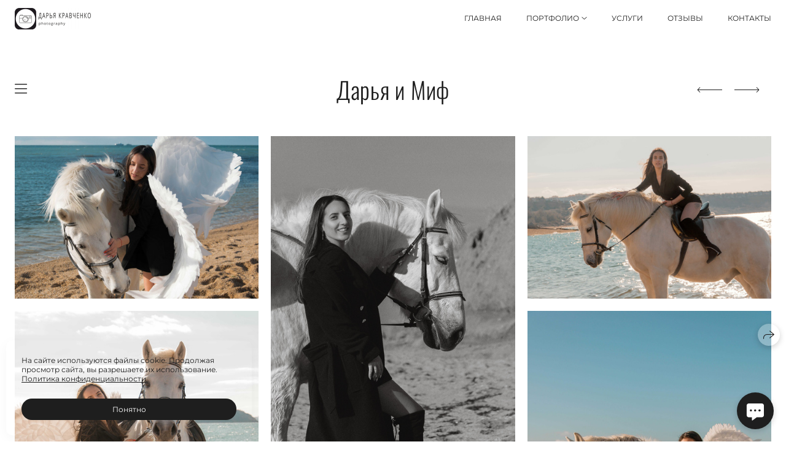

--- FILE ---
content_type: text/html; charset=utf-8
request_url: https://kravchenkoph.ru/darya-i-mif
body_size: 40536
content:
<!DOCTYPE html><html lang="ru"><head><meta charset="utf-8"><meta content="IE=edge" http-equiv="X-UA-Compatible"><meta content="width=1280" name="viewport"><meta content="wfolio" name="owner"><meta content="light" name="color-scheme"><meta name="theme-color" media="(prefers-color-scheme: light)"><meta name="theme-color" media="(prefers-color-scheme: dark)"><link href="https://kravchenkoph.ru/darya-i-mif" rel="canonical"><title>Дарья и Миф. Фотограф в Севастополе</title><meta name="robots" content="follow, index, max-snippet:-1, max-video-preview:-1, max-image-preview:large"><meta name="yandex-verification" content="1ba9151b00d608b8"><meta name="google-site-verification" content="WXyYU8eFu0FyMYIr66yxFLVFCjsWXH5Did5QjZkUDkk"><meta property="og:title" content="Дарья и Миф. Фотограф в Севастополе"><meta property="og:type" content="website"><meta property="og:locale" content="ru"><meta property="og:url" content="https://kravchenkoph.ru/darya-i-mif"><meta property="twitter:domain" content="kravchenkoph.ru"><meta property="twitter:url" content="https://kravchenkoph.ru/darya-i-mif"><meta property="twitter:title" content="Дарья и Миф. Фотограф в Севастополе"><meta property="vk:image" content="https://i.wfolio.ru/x/vw6sK5bQa5Fcwe87C_Ouy9fEMYEO3Vmm/MTsPCuI8SXA_GXg5fXeD-Z4Yzl9CwsQg/iXuUd4-AAhWg1npXnlEy38O_2K_YovDO/n7iupujDxZuZtW2w3ZA01RpE2jgeMPPZ.jpg"><meta property="og:image" content="https://i.wfolio.ru/x/2liGxMhJRjilwq8i78-UqZczLd56D3TA/sTnJtdZp03LsDDiOBzLXI-I2h26Bzrzc/4I__MBKOyBiqGYVJPj69QhZLrRGPdL41/zuyAGm8WqA6GrpXPrq3CPVKTYGI6kqks.jpg"><meta name="twitter:image" content="https://i.wfolio.ru/x/2liGxMhJRjilwq8i78-UqZczLd56D3TA/sTnJtdZp03LsDDiOBzLXI-I2h26Bzrzc/4I__MBKOyBiqGYVJPj69QhZLrRGPdL41/zuyAGm8WqA6GrpXPrq3CPVKTYGI6kqks.jpg"><meta name="twitter:card" content="summary_large_image"><link href="https://i.wfolio.ru/x/fzZscrDVcssx9z7fVx1wVatoGH1SiPhD/sjIIFMHaivdwzRqmzU8kybc2zQCXrN-L/ITuQN9nHFotAGl3WgqrqcMtCBXDzvDuQ/G1YesgDleveC50oxF1pPDvlAL_-3v86K.png" rel="icon" sizes="48x48" type="image/png"><link href="/favicon.ico" rel="icon" type="image/x-icon"><link href="https://i.wfolio.ru/x/nPyk9X8szP5j_Qqbh-YedmQ5zB9l-5jC/n2giKg88XC_zlnwvvxWOtqj6Ki94S45r/0VVpiYyTZOUsALn9BLw1lxnC77lMdGrs/U9Dk4GZtTx4GiBsHGMFNMnGbF9qppneY.png" rel="apple-touch-icon" sizes="180x180"><script>window.domains = ["ipcek0jc7bf8.wfolio.pro", "kravchenkoph.ru"];
window.sharingSocialNetworks = ["whatsapp", "vk", "telegram", "viber"];
window.currentUrl = "https://kravchenkoph.ru/darya-i-mif";
window.previewMode = false;
window.previewDemo = false
window.lazySizesConfig = window.lazySizesConfig || {};
window.lazySizesConfig.init = false;
window.lazySizesConfig.expand = 1000;
window.lazySizesConfig.expFactor = 2.5;
window.locale = {"all":"Все","application":{"site_is_blocked":{"go_to_app":"Перейти к управлению","lost_visitors":"Столько посетителей было на сайте,\u003cbr\u003eпока он заблокирован","lost_visitors_with_count":"%{count} — cтолько посетителей было на сайте, пока он заблокирован","pay":"Оплатить","title":"Сайт не оплачен"}},"branding_html":"Сайт от \u003ca href=\"%{url}\" target=\"_blank\"\u003ewfolio\u003c/a\u003e","card":{"contact_button_label":"Контакты","goto_website":"Перейти на сайт","save":"Сохранить контакт","social_accounts":{"behance":"Behance","facebook":"Facebook","instagram":"Instagram","linkedin":"LinkedIn","max":"MAX","telegram":"Telegram","viber":"Viber","vk":"ВКонтакте","whatsapp":"WhatsApp","youtube":"YouTube"}},"close":"Закрыть","date":{"formats":{"day_month":"%-d %B","long":"%-d %B %Y"}},"defaults":{"card":{"occupation":"Фотограф"},"disk":{"project":{"selections_title":"Отбор фотографий"}},"pages":{"announcement_list":"Истории","contacts":"Контакты","fame":"Отзывы","main":"Главная","no_name":"Без названия","portfolio":"Портфолио","services":"Услуги"}},"disk":{"back":"Назад","blank_folder":"В этой папке нет фотографий.","blocked":{"description":"Превышен лимит в диске","title":"Проект заблокирован"},"carts":{"blank":{"description":"Чтобы купить фотографии, просто добавьте их в корзину. После оплаты водяной знак удалится и вы получите фотографии в исходном качестве.","start":"Начать отбор"},"disabled":{"button":"Контакты","description":"Покупка фотографий была отключена в данном проекте. За дополнительной информацией вы можете обратиться к владельцу проекта:"},"intro":{"close":"Продолжить выбор","description":"Чтобы купить фотографии, просто добавьте их в корзину. После оплаты водяной знак удалится, и вы получите фотографии в исходном качестве.","header":"Покупка цифровых фотографий"},"label":"Корзина","meta":{"amount":"Стоимость","count":"Фотографий","order":"Заказ №%{order_id}","pieces":"шт","stored_till":"Хранится до"},"new":{"close":"Продолжить выбор","contacts":{"description":"Заполните поля для добавления фотографий в корзину","title":"Ваши контакты"},"price":{"description":"Все цены указаны за цифровые фотографии","discount":"скидка %{percent}%","for_many_pieces":"При покупке от %{pieces_count} шт","for_one_piece":"Цена за одну шт","title":"Цена за фотографию"}},"payment_unavailable":{"description":"К сожалению, в настоящий момент оплата недоступна. Пожалуйста, повторите попытку позже.","title":"Оплата недоступна"},"share":{"description":"Чтобы вернуться к этой корзине, скопируйте и сохраните ссылку на нее","title":"Сохранить корзину"},"show":{"buy":"Купить","comment":"Оставить отзыв","download":"Скачать все файлы","paid":{"description":"Ваш заказ оплачен, теперь вы можете скачать фотографии","title":"Спасибо за покупку"},"save_cart":"Сохранить ссылку на корзину","share_cart":"Поделиться ссылкой на заказ","unpaid":{"description":"Оплатите заказ, чтобы скачать фотографии без водяных знаков","title":"Корзина"}},"title":"Корзина"},"comment":{"label":"Отзыв"},"comments":{"new":{"title":"Оставьте отзыв"}},"customer_name_format":{"first_last_name":"Имя и фамилия","last_first_name":"Фамилия и имя","name":"Ваше имя"},"download_disabled":{"description":"Чтобы скачать все файлы одним архивом, скопируйте ссылку, указанную ниже, и откройте ее в вашем браузере на компьютере или телефоне.","header":"Инструкция"},"download":{"file_download_title":"Скачать файл","folder":{"title":"Текущую папку"},"project":{"description":"Все файлы и папки","title":"Весь проект"},"selection":{"description":"Избранные файлы","title":"Избранное"},"title":"Скачать файлы","variants":{"file":"Оригинал","preview":"Для соцсетей"}},"download_files":{"destination":{"desktop":"Мой компьютер","google_drive":"Google Drive","mobile":"Мой телефон","title":"Скачать на","yandex_disk":"Яндекс Диск"},"size":{"original":"Оригинальный размер","preview":"Для соцсетей","title":"Выберите размер"}},"expires_on":"Хранится до %{date}","floating_menu":{"cart":"Корзина","comment":"Отзыв","download":"Скачать","more":"Еще","people":"Люди на фото","photolab":"Печать фото","products":"Услуги","selection":"Избранное","share":"Поделиться"},"login":{"authorize_as_guest":"Войти как гость","authorize_with_password":"Войти как заказчик"},"mobile_menu_modal":{"comment":"Написать отзыв","share":"Поделиться ссылкой"},"not_found":"Срок действия ссылки истёк","order_form":{"cart":{"description":"Проверьте контакты перед покупкой","order_title":"Продажа фотографий","title":"Покупка фотографий"}},"orders":{"description":"Спасибо, мы скоро с вами свяжемся","header":{"free":"Заказ №%{order_id} отправлен","paid":"Заказ №%{order_id} оплачен"},"return":"Вернуться к просмотру"},"password":{"enter":"Войти с паролем заказчика","guest_access":"Смотреть как гость","placeholder":"Введите пароль"},"people":{"index":{"description_html":"Идёт распознавание лиц.\u003cbr\u003eСписок появится после завершения обработки.","failed_recognize":"Никого не удалось распознать на загруженных фото.","select_person":"Выберите человека, чтобы посмотреть все фото","title":"Люди на фото"},"show":{"description":"%{count} фото с этим человеком","download":"Скачать все файлы","title":"Люди на фото"}},"photolab":{"button":"Перейти в типографию","description":"Вы переходите на сайт типографии-партнера, где вы сможете заказать печатные услуги с фотографиями из вашей галереи","title":"Печатные услуги"},"pieces":{"comments":{"edit":"Редактировать комментарий","new":"Оставьте комментарий"},"downloads":{"ios_modal":{"please_wait":"Нажмите на изображение, чтобы его сохранить. Изображение сохранится в Фото.","save_image":"Нажмите на изображение и удерживайте, чтобы его сохранить. Изображение сохранится в Фото."}},"video":{"gallery":{"download":"Скачать","too_large":"Онлайн-просмотр недоступен для больших видео. Скачайте файл, чтобы посмотреть его."}}},"products":{"description":"Закажите дополнительно","from_html":"от %{money}","photolab":{"button":"Создать макет","hint":{"fotoproekt":"Перейдите на сайт типографии «ФОТОпроект», чтобы сделать макет с вашими фотографиями:","print_rhinodesign":"Перейдите на сайт фотолаборатории «Print RHINODESIGN», чтобы сделать макет с вашими фотографиями:","rhinodesign":"Перейдите на сайт фотолаборатории «RHINODESIGN», чтобы сделать макет с вашими фотографиями:","yarkiy":"Перейдите на сайт типографии «Яркий Фотомаркет», чтобы сделать макет с вашими фотографиями:"},"label":"Печать фото","title":"Печать ваших фотографий"},"shop":{"label":"Услуги"},"title":"Специальные предложения"},"project_error":{"description":"Свяжитесь с владельцем для устранения ошибок","link":"Контакты","title":"Галерея не отображается"},"save":"Сохранить","selection":{"blank":"В избранном нет файлов, начните выбирать прямо сейчас","commented_warning":{"cancel":"Отменить","confirm":"Убрать из избранного","description":"Если убрать файл из избранного, то комментарий будет удален.","header":"Предупреждение"},"edit":{"description":"Отбор уже завершен, но вы можете внести изменения в форму","title":"Внести изменения"},"finish":{"description":"После завершения отбора вы не сможете вносить изменения в Избранное. Владелец галереи получит уведомление о вашем выборе.","title":"Завершить отбор"},"finished":"Отбор завершен","finished_warning":{"button":"Контакты","description":"Для редактирования Избранного, пожалуйста, свяжитесь со мной.","header":"Вы уже завершили отбор"},"label":"Избранное","limit_exceeded":{"close":"Понятно","description":"Вы можете добавить в избранное только %{count}","header":"Предупреждение"},"logout":"Выход","new":{"description":"Заполните поля, чтобы сохранить список","login":"Или войдите в существующий список","submit":"Продолжить"},"pieces_limit":"Доступно для отбора: %{limit}","share":{"description":"Скопируйте ссылку на список избранного и возвращайтесь к нему в любое время и с любого устройства","title":"Ссылка на список избранного"},"show":{"description":"Чтобы вернуться к выбранным файлам позже, скопируйте и сохраните ссылку.","success":{"title":"Список создан"},"title":"Ссылка для входа"},"start":"Начать отбор","storefront":{"button":"Добавить в корзину","description":"Избранное в этой галерее отключено. Добавьте выбранные файлы в корзину для их покупки."},"title":"Избранное","update":"Переименовать","view_gallery":"Перейти в галерею"},"share":{"label":"Поделиться"},"snackbar":{"added_to_cart":"Добавлено в \u003ca href=\"%{link}\" data-turbo=\"true\" data-role=\"cart-link\"\u003eКорзину\u003c/a\u003e","added_to_selection":"Добавлено в \u003ca href=\"%{link}\" data-turbo=\"true\" data-role=\"selection-url\"\u003eИзбранное\u003c/a\u003e","changes_saved":"Изменения сохранены","comment_saved":"Комментарий сохранен","comment_sent":"Отзыв отправлен","selection_finished":"Отбор завершен"}},"download":"Скачать","email":"Email","enter_email":"Введите адрес электронной почты","enter_otp":"Введите пароль из письма","enter_password":"Введите пароль для доступа к этой странице","fame":{"add_avatar":"Выбрать фото","author_avatar":"Фотография","author_name":"Ваше имя","comment_submitted":"Ваш отзыв успешно отправлен! Он будет опубликован после модерации.","content":"Ваш отзыв","hint":"Минимальная длина отзыва — %{minlength} символов","leave_comment":"Оставить отзыв","no_comments":"Отзывов пока нет, ваш будет первым!","social_url":"Ссылка на соцсеть (необязательно)","title":"Написать отзыв"},"fix_errors":"Пожалуйста, исправьте следующие ошибки:","gallery":{"cart":"В корзину","close":"Закрыть (Esc)","fullscreen":"В полный экран","next":"Следующий слайд (стрелка вправо)","prev":"Предыдущий слайд (стрелка влево)","selection":"Добавить в избранное","share":"Поделиться","zoom":"Увеличить/уменьшить"},"generic_error":"Что-то пошло не так","legal":{"i_accept_legals":"Я даю согласие на обработку персональных данных и соглашаюсь с условиями:","i_accept_privacy_html":"Я даю согласие на обработку персональных данных в соответствии с условиями \u003ca href=\"%{privacy_url}\" target=\"_blank\"\u003eполитики конфиденциальности\u003c/a\u003e.","i_accept_terms_html":"Я принимаю условия \u003ca href=\"%{terms_url}\" target=\"_blank\"\u003eоферты\u003c/a\u003e.","legal_privacy_html":"Политика конфиденциальности","legal_terms":"Оферта"},"login":"Войти","menu":"Меню","message_submitted":"Ваше сообщение успешно отправлено!","more":"Ещё","order":{"fields":{"comment":"Комментарий","email":"Email","name":"Ваше имя","phone":"Номер телефона"},"form":{"checkout":"Перейти к оплате","order":"Заказать","pay_with":"Оплата через %{payment_method}","sold_out":"Товар закончился"},"methods":{"bepaid":"BePaid","debug":"Тестовая оплата","debug_failed":"Оплата с отменой","freedompay":"Freedom Pay","liqpay":"Liqpay","mercadopago":"Mercado Pago","paypal":"PayPal","prodamus":"Prodamus","robokassa":"Робокасса","robokassa_kz":"Робокасса (KZ)","stripe":"Stripe","tinkoff":"Т-Банк","yookassa":"ЮКасса"},"success":{"close":"Закрыть","title":"Заявка отправлена"}},"otp_description":"Для доступа к странице проверьте почту (%{email}) и введите пароль, указанный в письме:","pages":{"legal_privacy":{"title":"Политика обработки персональных данных"},"legal_terms":{"title":"Оферта"},"not_found":{"back":"Вернуться на главную","message":"Неправильно набран адрес или такой страницы на сайте больше не существует.","title":"Страница не найдена"}},"plurals":{"files":{"one":"%{count} файл","few":"%{count} файла","many":"%{count} файлов","other":"%{count} файлов"}},"product":{"inactive":"Товар недоступен","order":"Оформить заказ"},"search":"Поиск","sections":{"inline_page":{"more":"Смотреть еще"}},"share":{"back":"Вернуться к сайту","button":"Поделиться ссылкой","copied":"Скопировано!","copy":"Скопировать","copy_link":"Скопировать ссылку","social_buttons":"Или отправьте через социальные сети","success":"Ссылка скопирована"},"shared":{"tracking":{"content":"На сайте используются файлы cookie. Продолжая просмотр сайта, вы разрешаете их использование. %{suffix}","okay":"Понятно","privacy_policy":"Политика конфиденциальности"}},"submit":"Отправить","submit_disabled":"Отправка…","tags":"Теги","transient_error":{"tell_owner":"При регулярном повторении ошибки сообщите владельцу сайта.","title":"Произошла техническая ошибка. Приносим извинения за временные неудобства.","try_reload":"Попробуйте обновить страницу через некоторое время."},"view":"Посмотреть галерею"};
window.siteId = "QeP7bVG6";
window.currentItemsIds = [673896,671298,670691];
window.trackingEnabled = true;window.eventTrackerURL = "https://track.wfolio.ru/api/event";
window.eventTrackerExternalIdentifier = "kravchenkoph.ru";
</script><link href="https://fonts.gstatic.com" rel="preconnect" crossorigin="anonymous"><style>/* cyrillic-ext */
@font-face {
  font-family: "Montserrat";
  font-style: italic;
  font-weight: 400;
  src: url("https://fonts.gstatic.com/s/montserrat/v25/JTUQjIg1_i6t8kCHKm459WxRxC7mw9c.woff2") format("woff2");
  unicode-range: U+0460-052F, U+1C80-1C88, U+20B4, U+2DE0-2DFF, U+A640-A69F, U+FE2E-FE2F;
}
/* cyrillic */
@font-face {
  font-family: "Montserrat";
  font-style: italic;
  font-weight: 400;
  src: url("https://fonts.gstatic.com/s/montserrat/v25/JTUQjIg1_i6t8kCHKm459WxRzS7mw9c.woff2") format("woff2");
  unicode-range: U+0301, U+0400-045F, U+0490-0491, U+04B0-04B1, U+2116;
}
/* vietnamese */
@font-face {
  font-family: "Montserrat";
  font-style: italic;
  font-weight: 400;
  src: url("https://fonts.gstatic.com/s/montserrat/v25/JTUQjIg1_i6t8kCHKm459WxRxi7mw9c.woff2") format("woff2");
  unicode-range: U+0102-0103, U+0110-0111, U+0128-0129, U+0168-0169, U+01A0-01A1, U+01AF-01B0, U+1EA0-1EF9, U+20AB;
}
/* latin-ext */
@font-face {
  font-family: "Montserrat";
  font-style: italic;
  font-weight: 400;
  src: url("https://fonts.gstatic.com/s/montserrat/v25/JTUQjIg1_i6t8kCHKm459WxRxy7mw9c.woff2") format("woff2");
  unicode-range: U+0100-024F, U+0259, U+1E00-1EFF, U+2020, U+20A0-20AB, U+20AD-20CF, U+2113, U+2C60-2C7F, U+A720-A7FF;
}
/* latin */
@font-face {
  font-family: "Montserrat";
  font-style: italic;
  font-weight: 400;
  src: url("https://fonts.gstatic.com/s/montserrat/v25/JTUQjIg1_i6t8kCHKm459WxRyS7m.woff2") format("woff2");
  unicode-range: U+0000-00FF, U+0131, U+0152-0153, U+02BB-02BC, U+02C6, U+02DA, U+02DC, U+2000-206F, U+2074, U+20AC, U+2122, U+2191, U+2193, U+2212, U+2215, U+FEFF, U+FFFD;
}
/* cyrillic-ext */
@font-face {
  font-family: "Montserrat";
  font-style: italic;
  font-weight: 700;
  src: url("https://fonts.gstatic.com/s/montserrat/v25/JTUQjIg1_i6t8kCHKm459WxRxC7mw9c.woff2") format("woff2");
  unicode-range: U+0460-052F, U+1C80-1C88, U+20B4, U+2DE0-2DFF, U+A640-A69F, U+FE2E-FE2F;
}
/* cyrillic */
@font-face {
  font-family: "Montserrat";
  font-style: italic;
  font-weight: 700;
  src: url("https://fonts.gstatic.com/s/montserrat/v25/JTUQjIg1_i6t8kCHKm459WxRzS7mw9c.woff2") format("woff2");
  unicode-range: U+0301, U+0400-045F, U+0490-0491, U+04B0-04B1, U+2116;
}
/* vietnamese */
@font-face {
  font-family: "Montserrat";
  font-style: italic;
  font-weight: 700;
  src: url("https://fonts.gstatic.com/s/montserrat/v25/JTUQjIg1_i6t8kCHKm459WxRxi7mw9c.woff2") format("woff2");
  unicode-range: U+0102-0103, U+0110-0111, U+0128-0129, U+0168-0169, U+01A0-01A1, U+01AF-01B0, U+1EA0-1EF9, U+20AB;
}
/* latin-ext */
@font-face {
  font-family: "Montserrat";
  font-style: italic;
  font-weight: 700;
  src: url("https://fonts.gstatic.com/s/montserrat/v25/JTUQjIg1_i6t8kCHKm459WxRxy7mw9c.woff2") format("woff2");
  unicode-range: U+0100-024F, U+0259, U+1E00-1EFF, U+2020, U+20A0-20AB, U+20AD-20CF, U+2113, U+2C60-2C7F, U+A720-A7FF;
}
/* latin */
@font-face {
  font-family: "Montserrat";
  font-style: italic;
  font-weight: 700;
  src: url("https://fonts.gstatic.com/s/montserrat/v25/JTUQjIg1_i6t8kCHKm459WxRyS7m.woff2") format("woff2");
  unicode-range: U+0000-00FF, U+0131, U+0152-0153, U+02BB-02BC, U+02C6, U+02DA, U+02DC, U+2000-206F, U+2074, U+20AC, U+2122, U+2191, U+2193, U+2212, U+2215, U+FEFF, U+FFFD;
}
/* cyrillic-ext */
@font-face {
  font-family: "Montserrat";
  font-style: normal;
  font-weight: 400;
  src: url("https://fonts.gstatic.com/s/montserrat/v25/JTUSjIg1_i6t8kCHKm459WRhyzbi.woff2") format("woff2");
  unicode-range: U+0460-052F, U+1C80-1C88, U+20B4, U+2DE0-2DFF, U+A640-A69F, U+FE2E-FE2F;
}
/* cyrillic */
@font-face {
  font-family: "Montserrat";
  font-style: normal;
  font-weight: 400;
  src: url("https://fonts.gstatic.com/s/montserrat/v25/JTUSjIg1_i6t8kCHKm459W1hyzbi.woff2") format("woff2");
  unicode-range: U+0301, U+0400-045F, U+0490-0491, U+04B0-04B1, U+2116;
}
/* vietnamese */
@font-face {
  font-family: "Montserrat";
  font-style: normal;
  font-weight: 400;
  src: url("https://fonts.gstatic.com/s/montserrat/v25/JTUSjIg1_i6t8kCHKm459WZhyzbi.woff2") format("woff2");
  unicode-range: U+0102-0103, U+0110-0111, U+0128-0129, U+0168-0169, U+01A0-01A1, U+01AF-01B0, U+1EA0-1EF9, U+20AB;
}
/* latin-ext */
@font-face {
  font-family: "Montserrat";
  font-style: normal;
  font-weight: 400;
  src: url("https://fonts.gstatic.com/s/montserrat/v25/JTUSjIg1_i6t8kCHKm459Wdhyzbi.woff2") format("woff2");
  unicode-range: U+0100-024F, U+0259, U+1E00-1EFF, U+2020, U+20A0-20AB, U+20AD-20CF, U+2113, U+2C60-2C7F, U+A720-A7FF;
}
/* latin */
@font-face {
  font-family: "Montserrat";
  font-style: normal;
  font-weight: 400;
  src: url("https://fonts.gstatic.com/s/montserrat/v25/JTUSjIg1_i6t8kCHKm459Wlhyw.woff2") format("woff2");
  unicode-range: U+0000-00FF, U+0131, U+0152-0153, U+02BB-02BC, U+02C6, U+02DA, U+02DC, U+2000-206F, U+2074, U+20AC, U+2122, U+2191, U+2193, U+2212, U+2215, U+FEFF, U+FFFD;
}
/* cyrillic-ext */
@font-face {
  font-family: "Montserrat";
  font-style: normal;
  font-weight: 700;
  src: url("https://fonts.gstatic.com/s/montserrat/v25/JTUSjIg1_i6t8kCHKm459WRhyzbi.woff2") format("woff2");
  unicode-range: U+0460-052F, U+1C80-1C88, U+20B4, U+2DE0-2DFF, U+A640-A69F, U+FE2E-FE2F;
}
/* cyrillic */
@font-face {
  font-family: "Montserrat";
  font-style: normal;
  font-weight: 700;
  src: url("https://fonts.gstatic.com/s/montserrat/v25/JTUSjIg1_i6t8kCHKm459W1hyzbi.woff2") format("woff2");
  unicode-range: U+0301, U+0400-045F, U+0490-0491, U+04B0-04B1, U+2116;
}
/* vietnamese */
@font-face {
  font-family: "Montserrat";
  font-style: normal;
  font-weight: 700;
  src: url("https://fonts.gstatic.com/s/montserrat/v25/JTUSjIg1_i6t8kCHKm459WZhyzbi.woff2") format("woff2");
  unicode-range: U+0102-0103, U+0110-0111, U+0128-0129, U+0168-0169, U+01A0-01A1, U+01AF-01B0, U+1EA0-1EF9, U+20AB;
}
/* latin-ext */
@font-face {
  font-family: "Montserrat";
  font-style: normal;
  font-weight: 700;
  src: url("https://fonts.gstatic.com/s/montserrat/v25/JTUSjIg1_i6t8kCHKm459Wdhyzbi.woff2") format("woff2");
  unicode-range: U+0100-024F, U+0259, U+1E00-1EFF, U+2020, U+20A0-20AB, U+20AD-20CF, U+2113, U+2C60-2C7F, U+A720-A7FF;
}
/* latin */
@font-face {
  font-family: "Montserrat";
  font-style: normal;
  font-weight: 700;
  src: url("https://fonts.gstatic.com/s/montserrat/v25/JTUSjIg1_i6t8kCHKm459Wlhyw.woff2") format("woff2");
  unicode-range: U+0000-00FF, U+0131, U+0152-0153, U+02BB-02BC, U+02C6, U+02DA, U+02DC, U+2000-206F, U+2074, U+20AC, U+2122, U+2191, U+2193, U+2212, U+2215, U+FEFF, U+FFFD;
}
</style><link href="https://fonts.gstatic.com" rel="preconnect" crossorigin="anonymous"><style>/* cyrillic-ext */
@font-face {
  font-family: "Oswald Light";
  font-style: normal;
  font-weight: 400;
  src: url("https://fonts.gstatic.com/s/oswald/v49/TK3_WkUHHAIjg75cFRf3bXL8LICs169vsUtiZTaR.woff2") format("woff2");
  unicode-range: U+0460-052F, U+1C80-1C88, U+20B4, U+2DE0-2DFF, U+A640-A69F, U+FE2E-FE2F;
}
/* cyrillic */
@font-face {
  font-family: "Oswald Light";
  font-style: normal;
  font-weight: 400;
  src: url("https://fonts.gstatic.com/s/oswald/v49/TK3_WkUHHAIjg75cFRf3bXL8LICs169vsUJiZTaR.woff2") format("woff2");
  unicode-range: U+0301, U+0400-045F, U+0490-0491, U+04B0-04B1, U+2116;
}
/* vietnamese */
@font-face {
  font-family: "Oswald Light";
  font-style: normal;
  font-weight: 400;
  src: url("https://fonts.gstatic.com/s/oswald/v49/TK3_WkUHHAIjg75cFRf3bXL8LICs169vsUliZTaR.woff2") format("woff2");
  unicode-range: U+0102-0103, U+0110-0111, U+0128-0129, U+0168-0169, U+01A0-01A1, U+01AF-01B0, U+1EA0-1EF9, U+20AB;
}
/* latin-ext */
@font-face {
  font-family: "Oswald Light";
  font-style: normal;
  font-weight: 400;
  src: url("https://fonts.gstatic.com/s/oswald/v49/TK3_WkUHHAIjg75cFRf3bXL8LICs169vsUhiZTaR.woff2") format("woff2");
  unicode-range: U+0100-024F, U+0259, U+1E00-1EFF, U+2020, U+20A0-20AB, U+20AD-20CF, U+2113, U+2C60-2C7F, U+A720-A7FF;
}
/* latin */
@font-face {
  font-family: "Oswald Light";
  font-style: normal;
  font-weight: 400;
  src: url("https://fonts.gstatic.com/s/oswald/v49/TK3_WkUHHAIjg75cFRf3bXL8LICs169vsUZiZQ.woff2") format("woff2");
  unicode-range: U+0000-00FF, U+0131, U+0152-0153, U+02BB-02BC, U+02C6, U+02DA, U+02DC, U+2000-206F, U+2074, U+20AC, U+2122, U+2191, U+2193, U+2212, U+2215, U+FEFF, U+FFFD;
}
/* cyrillic-ext */
@font-face {
  font-family: "Oswald Light";
  font-style: normal;
  font-weight: 700;
  src: url("https://fonts.gstatic.com/s/oswald/v49/TK3_WkUHHAIjg75cFRf3bXL8LICs1xZosUtiZTaR.woff2") format("woff2");
  unicode-range: U+0460-052F, U+1C80-1C88, U+20B4, U+2DE0-2DFF, U+A640-A69F, U+FE2E-FE2F;
}
/* cyrillic */
@font-face {
  font-family: "Oswald Light";
  font-style: normal;
  font-weight: 700;
  src: url("https://fonts.gstatic.com/s/oswald/v49/TK3_WkUHHAIjg75cFRf3bXL8LICs1xZosUJiZTaR.woff2") format("woff2");
  unicode-range: U+0301, U+0400-045F, U+0490-0491, U+04B0-04B1, U+2116;
}
/* vietnamese */
@font-face {
  font-family: "Oswald Light";
  font-style: normal;
  font-weight: 700;
  src: url("https://fonts.gstatic.com/s/oswald/v49/TK3_WkUHHAIjg75cFRf3bXL8LICs1xZosUliZTaR.woff2") format("woff2");
  unicode-range: U+0102-0103, U+0110-0111, U+0128-0129, U+0168-0169, U+01A0-01A1, U+01AF-01B0, U+1EA0-1EF9, U+20AB;
}
/* latin-ext */
@font-face {
  font-family: "Oswald Light";
  font-style: normal;
  font-weight: 700;
  src: url("https://fonts.gstatic.com/s/oswald/v49/TK3_WkUHHAIjg75cFRf3bXL8LICs1xZosUhiZTaR.woff2") format("woff2");
  unicode-range: U+0100-024F, U+0259, U+1E00-1EFF, U+2020, U+20A0-20AB, U+20AD-20CF, U+2113, U+2C60-2C7F, U+A720-A7FF;
}
/* latin */
@font-face {
  font-family: "Oswald Light";
  font-style: normal;
  font-weight: 700;
  src: url("https://fonts.gstatic.com/s/oswald/v49/TK3_WkUHHAIjg75cFRf3bXL8LICs1xZosUZiZQ.woff2") format("woff2");
  unicode-range: U+0000-00FF, U+0131, U+0152-0153, U+02BB-02BC, U+02C6, U+02DA, U+02DC, U+2000-206F, U+2074, U+20AC, U+2122, U+2191, U+2193, U+2212, U+2215, U+FEFF, U+FFFD;
}
</style><style>body {
  font-family: Montserrat, sans-serif;
  font-weight: normal;
}
h1, h2, h3 {
  font-family: 'Oswald Light', sans-serif;
  font-weight: normal;
}
</style><style>/*! normalize.css v4.1.1 | MIT License | github.com/necolas/normalize.css */html{font-family:sans-serif;-ms-text-size-adjust:100%;-webkit-text-size-adjust:100%}body{margin:0}article,aside,details,figcaption,figure,footer,header,main,menu,nav,section,summary{display:block}audio,canvas,progress,video{display:inline-block}audio:not([controls]){display:none;height:0}progress{vertical-align:baseline}template,[hidden]{display:none}a{background-color:transparent;-webkit-text-decoration-skip:objects}a:active,a:hover{outline-width:0}abbr[title]{border-bottom:none;text-decoration:underline;-webkit-text-decoration:underline dotted;text-decoration:underline dotted}b,strong{font-weight:inherit}b,strong{font-weight:bolder}dfn{font-style:italic}h1{font-size:2em;margin:0.67em 0}mark{background-color:#ff0;color:#000}small{font-size:80%}sub,sup{font-size:75%;line-height:0;position:relative;vertical-align:baseline}sub{bottom:-0.25em}sup{top:-0.5em}img{border-style:none}svg:not(:root){overflow:hidden}code,kbd,pre,samp{font-family:monospace, monospace;font-size:1em}figure{margin:1em 40px}hr{box-sizing:content-box;height:0;overflow:visible}button,input,select,textarea{font:inherit;margin:0}optgroup{font-weight:bold}button,input{overflow:visible}button,select{text-transform:none}button,html [type="button"],[type="reset"],[type="submit"]{-webkit-appearance:button}button::-moz-focus-inner,[type="button"]::-moz-focus-inner,[type="reset"]::-moz-focus-inner,[type="submit"]::-moz-focus-inner{border-style:none;padding:0}button:-moz-focusring,[type="button"]:-moz-focusring,[type="reset"]:-moz-focusring,[type="submit"]:-moz-focusring{outline:1px dotted ButtonText}fieldset{border:1px solid #c0c0c0;margin:0 2px;padding:0.35em 0.625em 0.75em}legend{box-sizing:border-box;color:inherit;display:table;max-width:100%;padding:0;white-space:normal}textarea{overflow:auto}[type="checkbox"],[type="radio"]{box-sizing:border-box;padding:0}[type="number"]::-webkit-inner-spin-button,[type="number"]::-webkit-outer-spin-button{height:auto}[type="search"]{-webkit-appearance:textfield;outline-offset:-2px}[type="search"]::-webkit-search-cancel-button,[type="search"]::-webkit-search-decoration{-webkit-appearance:none}::-webkit-input-placeholder{color:inherit;opacity:0.54}::-webkit-file-upload-button{-webkit-appearance:button;font:inherit}.row{display:flex;flex-wrap:wrap;width:auto;min-width:0}.row::after{content:"";display:table;clear:both}.row [class^="col-"]{display:flex;flex-direction:column;justify-content:space-between;min-height:1px}.row .col-sm-1{width:8.3333333333%}.row .col-sm-2{width:16.6666666667%}.row .col-sm-3{width:25%}.row .col-sm-4{width:33.3333333333%}.row .col-sm-5{width:41.6666666667%}.row .col-sm-6{width:50%}.row .col-sm-7{width:58.3333333333%}.row .col-sm-8{width:66.6666666667%}.row .col-sm-9{width:75%}.row .col-sm-10{width:83.3333333333%}.row .col-sm-11{width:91.6666666667%}.row .col-sm-12{width:100%}@media (min-width: 769px){.row .col-md-1{width:8.3333333333%}.row .col-md-offset-1{margin-left:8.3333333333%}}@media (min-width: 769px){.row .col-md-2{width:16.6666666667%}.row .col-md-offset-2{margin-left:16.6666666667%}}@media (min-width: 769px){.row .col-md-3{width:25%}.row .col-md-offset-3{margin-left:25%}}@media (min-width: 769px){.row .col-md-4{width:33.3333333333%}.row .col-md-offset-4{margin-left:33.3333333333%}}@media (min-width: 769px){.row .col-md-5{width:41.6666666667%}.row .col-md-offset-5{margin-left:41.6666666667%}}@media (min-width: 769px){.row .col-md-6{width:50%}.row .col-md-offset-6{margin-left:50%}}@media (min-width: 769px){.row .col-md-7{width:58.3333333333%}.row .col-md-offset-7{margin-left:58.3333333333%}}@media (min-width: 769px){.row .col-md-8{width:66.6666666667%}.row .col-md-offset-8{margin-left:66.6666666667%}}@media (min-width: 769px){.row .col-md-9{width:75%}.row .col-md-offset-9{margin-left:75%}}@media (min-width: 769px){.row .col-md-10{width:83.3333333333%}.row .col-md-offset-10{margin-left:83.3333333333%}}@media (min-width: 769px){.row .col-md-11{width:91.6666666667%}.row .col-md-offset-11{margin-left:91.6666666667%}}@media (min-width: 769px){.row .col-md-12{width:100%}.row .col-md-offset-12{margin-left:100%}}@media (min-width: 961px){.row .col-lg-1{width:8.3333333333%}.row .col-lg-offset-1{margin-left:8.3333333333%}}@media (min-width: 961px){.row .col-lg-2{width:16.6666666667%}.row .col-lg-offset-2{margin-left:16.6666666667%}}@media (min-width: 961px){.row .col-lg-3{width:25%}.row .col-lg-offset-3{margin-left:25%}}@media (min-width: 961px){.row .col-lg-4{width:33.3333333333%}.row .col-lg-offset-4{margin-left:33.3333333333%}}@media (min-width: 961px){.row .col-lg-5{width:41.6666666667%}.row .col-lg-offset-5{margin-left:41.6666666667%}}@media (min-width: 961px){.row .col-lg-6{width:50%}.row .col-lg-offset-6{margin-left:50%}}@media (min-width: 961px){.row .col-lg-7{width:58.3333333333%}.row .col-lg-offset-7{margin-left:58.3333333333%}}@media (min-width: 961px){.row .col-lg-8{width:66.6666666667%}.row .col-lg-offset-8{margin-left:66.6666666667%}}@media (min-width: 961px){.row .col-lg-9{width:75%}.row .col-lg-offset-9{margin-left:75%}}@media (min-width: 961px){.row .col-lg-10{width:83.3333333333%}.row .col-lg-offset-10{margin-left:83.3333333333%}}@media (min-width: 961px){.row .col-lg-11{width:91.6666666667%}.row .col-lg-offset-11{margin-left:91.6666666667%}}@media (min-width: 961px){.row .col-lg-12{width:100%}.row .col-lg-offset-12{margin-left:100%}}:root{--color-bg: #ffffff;--color-bg--rgb: 255, 255, 255;--color-bg-hover: #f7f7f7;--color-bg-hover--rgb: 247, 247, 247;--color-text: #1e1e1e;--color-text--rgb: 30, 30, 30;--color-text-hover: #1e1e1e;--color-text-hover--rgb: 30, 30, 30;--color-header: #1e1e1e;--color-header--rgb: 30, 30, 30;--color-link: #656565;--color-link--rgb: 101, 101, 101;--color-border: #1e1e1e40;--color-border--rgb: 30, 30, 30;--color-border-bright: #1e1e1e80;--color-border-bright--rgb: 30, 30, 30;--color-button-bg: #1e1e1e;--color-button-bg--rgb: 30, 30, 30;--color-button-bg-hover: #656565;--color-button-bg-hover--rgb: 101, 101, 101;--color-button-text: #ffffff;--color-button-text--rgb: 255, 255, 255;--color-button-text-hover: #ffffff;--color-button-text-hover--rgb: 255, 255, 255;--color-button-outline: #1e1e1e;--color-button-outline--rgb: 30, 30, 30;--color-button-outline-bg-hover: #1e1e1e;--color-button-outline-bg-hover--rgb: 30, 30, 30;--color-button-outline-text-hover: #ffffff;--color-button-outline-text-hover--rgb: 255, 255, 255;--color-form-bg: #1e1e1e0d;--color-form-bg--rgb: 30, 30, 30;--color-form-placeholder: #1e1e1e66;--color-form-placeholder--rgb: 30, 30, 30;--color-accent-bg: #f7f7f7;--color-accent-bg--rgb: 247, 247, 247;--color-accent-bg-hover: #ffffff;--color-accent-bg-hover--rgb: 255, 255, 255;--color-accent-text: #1e1e1e;--color-accent-text--rgb: 30, 30, 30;--color-accent-text-hover: #1e1e1e;--color-accent-text-hover--rgb: 30, 30, 30;--color-accent-header: #1e1e1e;--color-accent-header--rgb: 30, 30, 30;--color-accent-link: #656565;--color-accent-link--rgb: 101, 101, 101;--color-accent-border: #1e1e1e40;--color-accent-border--rgb: 30, 30, 30;--color-accent-border-bright: #1e1e1e80;--color-accent-border-bright--rgb: 30, 30, 30;--color-accent-button-bg: #1e1e1e;--color-accent-button-bg--rgb: 30, 30, 30;--color-accent-button-bg-hover: #656565;--color-accent-button-bg-hover--rgb: 101, 101, 101;--color-accent-button-text: #ffffff;--color-accent-button-text--rgb: 255, 255, 255;--color-accent-button-text-hover: #ffffff;--color-accent-button-text-hover--rgb: 255, 255, 255;--color-accent-button-outline: #1e1e1e;--color-accent-button-outline--rgb: 30, 30, 30;--color-accent-button-outline-bg-hover: #1e1e1e;--color-accent-button-outline-bg-hover--rgb: 30, 30, 30;--color-accent-button-outline-text-hover: #ffffff;--color-accent-button-outline-text-hover--rgb: 255, 255, 255;--color-accent-form-bg: #ffffff;--color-accent-form-bg--rgb: 255, 255, 255;--color-accent-form-placeholder: #1e1e1e66;--color-accent-form-placeholder--rgb: 30, 30, 30;--color-contrast-bg: #1e1e1e;--color-contrast-bg--rgb: 30, 30, 30;--color-contrast-bg-hover: #ffffff1a;--color-contrast-bg-hover--rgb: 255, 255, 255;--color-contrast-text: #ffffff;--color-contrast-text--rgb: 255, 255, 255;--color-contrast-text-hover: #ffffff;--color-contrast-text-hover--rgb: 255, 255, 255;--color-contrast-header: #ffffff;--color-contrast-header--rgb: 255, 255, 255;--color-contrast-link: #c6c6c6;--color-contrast-link--rgb: 198, 198, 198;--color-contrast-border: #ffffff40;--color-contrast-border--rgb: 255, 255, 255;--color-contrast-border-bright: #ffffff80;--color-contrast-border-bright--rgb: 255, 255, 255;--color-contrast-button-bg: #ffffff;--color-contrast-button-bg--rgb: 255, 255, 255;--color-contrast-button-bg-hover: #c6c6c6;--color-contrast-button-bg-hover--rgb: 198, 198, 198;--color-contrast-button-text: #1e1e1e;--color-contrast-button-text--rgb: 30, 30, 30;--color-contrast-button-text-hover: #1e1e1e;--color-contrast-button-text-hover--rgb: 30, 30, 30;--color-contrast-button-outline: #ffffff;--color-contrast-button-outline--rgb: 255, 255, 255;--color-contrast-button-outline-bg-hover: #ffffff;--color-contrast-button-outline-bg-hover--rgb: 255, 255, 255;--color-contrast-button-outline-text-hover: #1e1e1e;--color-contrast-button-outline-text-hover--rgb: 30, 30, 30;--color-contrast-form-bg: #ffffff1a;--color-contrast-form-bg--rgb: 255, 255, 255;--color-contrast-form-placeholder: #ffffff66;--color-contrast-form-placeholder--rgb: 255, 255, 255;--color-contrast-menu-text-hover: #c6c6c6;--color-contrast-menu-text-hover--rgb: 198, 198, 198}body[color-scheme="light"]{--color-bg: #ffffff;--color-bg--rgb: 255, 255, 255;--color-bg-hover: #f7f7f7;--color-bg-hover--rgb: 247, 247, 247;--color-text: #1e1e1e;--color-text--rgb: 30, 30, 30;--color-text-hover: #1e1e1e;--color-text-hover--rgb: 30, 30, 30;--color-header: #1e1e1e;--color-header--rgb: 30, 30, 30;--color-link: #656565;--color-link--rgb: 101, 101, 101;--color-border: #1e1e1e40;--color-border--rgb: 30, 30, 30;--color-border-bright: #1e1e1e80;--color-border-bright--rgb: 30, 30, 30;--color-button-bg: #1e1e1e;--color-button-bg--rgb: 30, 30, 30;--color-button-bg-hover: #656565;--color-button-bg-hover--rgb: 101, 101, 101;--color-button-text: #ffffff;--color-button-text--rgb: 255, 255, 255;--color-button-text-hover: #ffffff;--color-button-text-hover--rgb: 255, 255, 255;--color-button-outline: #1e1e1e;--color-button-outline--rgb: 30, 30, 30;--color-button-outline-bg-hover: #1e1e1e;--color-button-outline-bg-hover--rgb: 30, 30, 30;--color-button-outline-text-hover: #ffffff;--color-button-outline-text-hover--rgb: 255, 255, 255;--color-form-bg: #1e1e1e0d;--color-form-bg--rgb: 30, 30, 30;--color-form-placeholder: #1e1e1e66;--color-form-placeholder--rgb: 30, 30, 30;--color-accent-bg: #f7f7f7;--color-accent-bg--rgb: 247, 247, 247;--color-accent-bg-hover: #ffffff;--color-accent-bg-hover--rgb: 255, 255, 255;--color-accent-text: #1e1e1e;--color-accent-text--rgb: 30, 30, 30;--color-accent-text-hover: #1e1e1e;--color-accent-text-hover--rgb: 30, 30, 30;--color-accent-header: #1e1e1e;--color-accent-header--rgb: 30, 30, 30;--color-accent-link: #656565;--color-accent-link--rgb: 101, 101, 101;--color-accent-border: #1e1e1e40;--color-accent-border--rgb: 30, 30, 30;--color-accent-border-bright: #1e1e1e80;--color-accent-border-bright--rgb: 30, 30, 30;--color-accent-button-bg: #1e1e1e;--color-accent-button-bg--rgb: 30, 30, 30;--color-accent-button-bg-hover: #656565;--color-accent-button-bg-hover--rgb: 101, 101, 101;--color-accent-button-text: #ffffff;--color-accent-button-text--rgb: 255, 255, 255;--color-accent-button-text-hover: #ffffff;--color-accent-button-text-hover--rgb: 255, 255, 255;--color-accent-button-outline: #1e1e1e;--color-accent-button-outline--rgb: 30, 30, 30;--color-accent-button-outline-bg-hover: #1e1e1e;--color-accent-button-outline-bg-hover--rgb: 30, 30, 30;--color-accent-button-outline-text-hover: #ffffff;--color-accent-button-outline-text-hover--rgb: 255, 255, 255;--color-accent-form-bg: #ffffff;--color-accent-form-bg--rgb: 255, 255, 255;--color-accent-form-placeholder: #1e1e1e66;--color-accent-form-placeholder--rgb: 30, 30, 30;--color-contrast-bg: #1e1e1e;--color-contrast-bg--rgb: 30, 30, 30;--color-contrast-bg-hover: #ffffff1a;--color-contrast-bg-hover--rgb: 255, 255, 255;--color-contrast-text: #ffffff;--color-contrast-text--rgb: 255, 255, 255;--color-contrast-text-hover: #ffffff;--color-contrast-text-hover--rgb: 255, 255, 255;--color-contrast-header: #ffffff;--color-contrast-header--rgb: 255, 255, 255;--color-contrast-link: #c6c6c6;--color-contrast-link--rgb: 198, 198, 198;--color-contrast-border: #ffffff40;--color-contrast-border--rgb: 255, 255, 255;--color-contrast-border-bright: #ffffff80;--color-contrast-border-bright--rgb: 255, 255, 255;--color-contrast-button-bg: #ffffff;--color-contrast-button-bg--rgb: 255, 255, 255;--color-contrast-button-bg-hover: #c6c6c6;--color-contrast-button-bg-hover--rgb: 198, 198, 198;--color-contrast-button-text: #1e1e1e;--color-contrast-button-text--rgb: 30, 30, 30;--color-contrast-button-text-hover: #1e1e1e;--color-contrast-button-text-hover--rgb: 30, 30, 30;--color-contrast-button-outline: #ffffff;--color-contrast-button-outline--rgb: 255, 255, 255;--color-contrast-button-outline-bg-hover: #ffffff;--color-contrast-button-outline-bg-hover--rgb: 255, 255, 255;--color-contrast-button-outline-text-hover: #1e1e1e;--color-contrast-button-outline-text-hover--rgb: 30, 30, 30;--color-contrast-form-bg: #ffffff1a;--color-contrast-form-bg--rgb: 255, 255, 255;--color-contrast-form-placeholder: #ffffff66;--color-contrast-form-placeholder--rgb: 255, 255, 255;--color-contrast-menu-text-hover: #c6c6c6;--color-contrast-menu-text-hover--rgb: 198, 198, 198}:root{color-scheme:light dark}body{--color-text-muted: rgba(var(--color-text--rgb), 0.75);--color-text-light: rgba(var(--color-text--rgb), 0.4);--color-subheader: var(--color-header);--color-accent-subheader: var(--color-accent-header);--color-contrast-subheader: var(--color-contrast-header);--color-menu-bg: var(--color-bg);--color-menu-text: var(--color-text);--color-menu-text-muted: rgba(var(--color-text--rgb), 0.6);--color-menu-separator: rgba(var(--color-text--rgb), 0.5);--color-menu-text-hover: var(--color-menu-text-muted);--color-form-text: var(--color-text);--color-form-success-bg: rgba(108,155,142,0.2);--color-form-error-bg: rgba(195,157,59,0.2);--color-form-underline: var(--color-border);--color-checkbox-bg: var(--color-button-bg);--color-checkbox-text: var(--color-button-text)}body.-menu-accent{--color-menu-bg: var(--color-accent-bg);--color-menu-text: var(--color-accent-text);--color-menu-text-muted: rgba(var(--color-accent-text--rgb), 0.6);--color-menu-separator: rgba(var(--color-accent-text--rgb), 0.5)}body.-menu-contrast{--color-menu-bg: var(--color-contrast-bg);--color-menu-text: var(--color-contrast-text);--color-menu-text-hover: var(--color-contrast-menu-text-hover);--color-menu-text-muted: rgba(var(--color-contrast-text--rgb), 0.6);--color-menu-separator: rgba(var(--color-contrast-text--rgb), 0.5)}body.-accent-headers{--color-header: var(--color-accent-link);--color-subheader: var(--color-accent-link);--color-accent-header: var(--color-accent-link);--color-accent-subheader: var(--color-accent-link)}body.-accented{--color-subheader: var(--color-link);--color-accent-subheader: var(--color-accent-link);--color-contrast-subheader: var(--color-contrast-link)}body.-color-scheme:not(.-accented){--color-button-outline: var(--color-text);--color-accent-button-outline: var(--color-accent-text);--color-contrast-button-outline: var(--color-contrast-text)}.sections-container.-background-image{--color-bg: #000;--color-border: #fff;--color-text: #fff;--color-text--rgb: 255,255,255;--color-header: #fff;--color-subheader: #fff;--color-link: #fff;--color-button-text: #000;--color-button-bg: var(--color-header);--color-button-outline: var(--color-header);--color-button-outline-bg-hover: var(--color-header);--color-button-outline-text-hover: var(--color-button-text);--color-form-bg: rgba(var(--color-text--rgb), 0.1);--color-form-underline: var(--color-border);--color-form-placeholder: rgba(var(--color-text--rgb), 0.4);--color-checkbox-bg: var(--color-button-bg);--color-checkbox-text: var(--color-button-text)}.sections-container.-background-accent{--color-bg: var(--color-accent-bg);--color-bg-hover: var(--color-accent-bg-hover);--color-text: var(--color-accent-text);--color-text--rgb: var(--color-accent-text--rgb);--color-text-hover: var(--color-accent-text-hover);--color-text-muted: rgba(var(--color-accent-text--rgb), 0.75);--color-text-light: rgba(var(--color-accent-text--rgb), 0.4);--color-header: var(--color-accent-header);--color-subheader: var(--color-accent-subheader);--color-link: var(--color-accent-link);--color-border: var(--color-accent-border);--color-border-bright: var(--color-accent-border-bright);--color-button-text: var(--color-accent-button-text);--color-button-text-hover: var(--color-accent-button-text-hover);--color-button-bg: var(--color-accent-button-bg);--color-button-bg-hover: var(--color-accent-button-bg-hover);--color-button-outline: var(--color-accent-button-outline);--color-button-outline-bg-hover: var(--color-accent-button-outline-bg-hover);--color-button-outline-text-hover: var(--color-accent-button-outline-text-hover);--color-form-bg: var(--color-accent-form-bg);--color-form-underline: var(--color-accent-border);--color-form-placeholder: var(--color-accent-form-placeholder);--color-checkbox-bg: var(--color-accent-button-bg);--color-checkbox-text: var(--color-accent-button-text)}.sections-container.-background-contrast{--color-bg: var(--color-contrast-bg);--color-bg-hover: var(--color-contrast-bg-hover);--color-text: var(--color-contrast-text);--color-text--rgb: var(--color-contrast-text--rgb);--color-text-hover: var(--color-contrast-text-hover);--color-text-muted: rgba(var(--color-contrast-text--rgb), 0.75);--color-text-light: rgba(var(--color-contrast-text--rgb), 0.4);--color-header: var(--color-contrast-header);--color-subheader: var(--color-contrast-subheader);--color-link: var(--color-contrast-link);--color-border: var(--color-contrast-border);--color-border-bright: var(--color-contrast-border-bright);--color-button-text: var(--color-contrast-button-text);--color-button-text-hover: var(--color-contrast-button-text-hover);--color-button-bg: var(--color-contrast-button-bg);--color-button-bg-hover: var(--color-contrast-button-bg-hover);--color-button-outline: var(--color-contrast-button-outline);--color-button-outline-bg-hover: var(--color-contrast-button-outline-bg-hover);--color-button-outline-text-hover: var(--color-contrast-button-outline-text-hover);--color-form-bg: var(--color-contrast-form-bg);--color-form-underline: var(--color-contrast-border);--color-form-placeholder: var(--color-contrast-form-placeholder);--color-checkbox-bg: var(--color-button-bg);--color-checkbox-text: var(--color-contrast-button-text)}.page-footer .inner,.page-header .inner,.sections-container .sections-container-inner{max-width:calc(100% - 24px * 2);position:relative;width:1236px;margin:0 auto}.page-footer .inner::after,.page-header .inner::after,.sections-container .sections-container-inner::after{content:"";display:table;clear:both}.-hidden{display:none}.age-restriction-informer{display:none;position:fixed;z-index:1001;top:0;left:0;width:100%;height:100%;background:var(--color-bg)}.age-restriction-informer.is-visible{display:block}.age-restriction-informer-wrapper{display:flex;flex-direction:column;align-items:center;justify-content:center;max-width:60vw;height:100%;margin:0 auto}.age-restriction-informer-content{margin-bottom:50px;text-align:center}.age-restriction-informer-buttons{display:flex}.age-restriction-informer-buttons .button{min-width:180px}.age-restriction-informer-buttons>*:not(:last-child){margin-right:20px}.arrow{display:block;position:relative;left:0;width:25px;height:1px;margin:0 auto;transition:width 0.3s;background-color:var(--color-text)}.arrow::after,.arrow::before{content:"";position:absolute;right:-1px;width:6px;height:1px;background-color:var(--color-text)}.arrow::after{top:-2px;transform:rotate(45deg)}.arrow::before{top:2px;transform:rotate(-45deg)}.arrow.-left::after,.arrow.-left::before{right:auto;left:-1px}.arrow.-left::after{transform:rotate(-45deg)}.arrow.-left::before{transform:rotate(45deg)}.arrow-container:hover .arrow{width:64px}.background-video{position:relative;width:100%;height:100%;overflow:hidden;line-height:0;pointer-events:none}.background-video iframe{position:absolute;top:-9999px;right:-9999px;bottom:-9999px;left:-9999px;margin:auto;visibility:hidden}.background-video video{position:absolute;top:-9999px;right:-9999px;bottom:-9999px;left:-9999px;margin:auto;width:100%;min-width:100%;height:auto;min-height:100%}.background-video .background-video-preview{position:absolute;top:-9999px;right:-9999px;bottom:-9999px;left:-9999px;margin:auto;z-index:10;min-width:100%;min-height:100%;transition:opacity 1s ease-out, transform 1s ease-out;-o-object-fit:cover;object-fit:cover}.background-video.-playing .background-video-preview{transform:scale(1.2);opacity:0}.background-video.-playing iframe{visibility:visible}.branding{font-size:11px}.branding a{color:var(--color-text);text-decoration:underline}.branding a:hover{text-decoration:none}.button{display:inline-flex;position:relative;align-items:center;justify-content:center;min-width:140px;height:auto;margin:0;padding:18px 40px;overflow:hidden;border:1px solid var(--color-button-bg);border-radius:100px;outline:none;background:var(--color-button-bg);color:var(--color-button-text);font-size:12px;letter-spacing:0.1em;line-height:1.5;text-decoration:none;text-transform:uppercase;cursor:pointer}.button:hover{border-color:transparent;background:var(--color-button-bg-hover);color:var(--color-button-text-hover)}.button.-outline{border-color:var(--color-button-outline);background:transparent;color:var(--color-button-outline)}.button.-outline:hover{border-color:var(--color-button-outline-bg-hover);background:var(--color-button-outline-bg-hover);color:var(--color-button-outline-text-hover)}.button[disabled]{opacity:0.5;cursor:not-allowed}.button i{margin-right:0.5em;font-size:1.15em;font-weight:normal}.checkbox{display:flex;align-items:baseline}.checkbox-notice{margin-left:14px;-webkit-user-select:none;-moz-user-select:none;user-select:none}.checkbox input[type="checkbox"]{position:relative;top:-2px;line-height:0;cursor:pointer;-webkit-appearance:none;-moz-appearance:none;appearance:none}.checkbox input[type="checkbox"]::before{content:"\f00c" !important;font-family:"Font Awesome 6 Pro" !important;font-weight:900 !important;display:inline-block;visibility:visible;width:15px;height:15px;transition:background 0.15s, border-color 0.15s, color 0.15s;border:1px solid var(--color-border);border-radius:1px;color:transparent;font-size:7.5px;line-height:13px;text-align:center}.checkbox input[type="checkbox"]:checked::before{border-color:transparent;background:var(--color-checkbox-bg);color:var(--color-checkbox-text)}.comment-form{display:flex}.comment-form-avatar{margin-left:60px;text-align:center}.comment-form-avatar .avatar-container{position:relative;width:160px;height:160px;margin-bottom:20px;border-radius:50%;background-color:var(--color-form-bg)}.comment-form-avatar .avatar-container>i{position:absolute;top:50%;left:50%;transform:translate(-50%, -50%);color:var(--color-form-placeholder);font-size:48px}.comment-form-avatar .avatar-container>.placeholder{position:absolute;width:160px;height:160px;border-radius:50%;background-size:cover}.comment-form-button{text-decoration:underline;cursor:pointer}.comment-form-button:hover{text-decoration:none}.cover .cover-arrow,.cover .cover-down-arrow{border:0;outline:none;background:transparent;cursor:pointer}.cover-arrows{display:inline-flex;align-items:center;color:#fff;font-size:12px}.cover-arrows .cover-arrow{padding:18px 0;cursor:pointer}.cover-arrows .cover-arrow .arrow{width:120px;transition:width 0.3s, margin 0.3s, background-color 0.3s}.cover-arrows .cover-arrow .arrow.-left{margin-left:20px}.cover-arrows .cover-arrow .arrow.-right{margin-right:20px}.cover-arrows .cover-arrow .arrow,.cover-arrows .cover-arrow .arrow::after,.cover-arrows .cover-arrow .arrow::before{background-color:#fff}.cover-arrows .cover-arrow:hover .arrow{width:140px;margin:0}.cover-arrows.-small{margin-bottom:-11px}.cover-arrows .cover-count{padding:0 60px;white-space:nowrap}.cover-arrows .cover-current-slide{margin-right:47px}.cover-arrows .cover-total-slides{position:relative}.cover-arrows .cover-total-slides::before{content:"";display:block;position:absolute;top:-12px;left:-23px;width:1px;height:40px;transform:rotate(30deg);background-color:#fff}.cover-arrows.-small{padding:0}.cover-arrows.-small .cover-arrow .arrow{width:90px}.cover-arrows.-small .cover-arrow .arrow,.cover-arrows.-small .cover-arrow .arrow::after,.cover-arrows.-small .cover-arrow .arrow::before{background-color:rgba(255,255,255,0.5)}.cover-arrows.-small .cover-arrow .arrow.-left{margin-left:10px}.cover-arrows.-small .cover-arrow .arrow.-right{margin-right:10px}.cover-arrows.-small .cover-arrow:hover .arrow{width:100px;margin:0}.cover-arrows.-small .cover-arrow:hover .arrow,.cover-arrows.-small .cover-arrow:hover .arrow::after,.cover-arrows.-small .cover-arrow:hover .arrow::before{background-color:#fff}.cover-arrows.-small .cover-count{padding:0 20px}.cover-arrows.-small .cover-current-slide{margin-right:20px}.cover-arrows.-small .cover-total-slides::before{content:"/";top:0;left:-12px;width:auto;height:auto;transform:none;background-color:transparent}.cover-button{display:inline-block;width:auto;height:auto;transition:background 0.3s, color 0.3s;border:1px solid #fff;background:transparent;color:#fff;cursor:pointer}.cover-button:hover{border:1px solid #fff;background:#fff;color:#000}.cover-down-arrow{animation:up-down 2s infinite;color:#fff}@keyframes up-down{0%{transform:translateY(0)}50%{transform:translateY(10px)}100%{transform:translateY(0)}}.cover-video video{-o-object-fit:cover;object-fit:cover}.cover-video.-overlay::after{position:absolute;top:0;right:0;bottom:0;left:0;content:"";z-index:101;background:rgba(0,0,0,0.35)}form.form{position:relative}form.form.-disabled{pointer-events:none}form.form fieldset{position:relative;width:100%;margin:0 0 15px;padding:0;border:0}form.form fieldset:last-child{margin-bottom:0}form.form input[type="text"],form.form input[type="password"],form.form input[type="number"],form.form input[type="search"],form.form textarea,form.form select{position:relative;width:100%;margin:0;padding:12px 14px;outline:none;background-color:transparent;box-shadow:none;color:var(--color-text);font-size:14px;letter-spacing:0;line-height:1.5;vertical-align:top;-webkit-appearance:none;caret-color:var(--color-text)}form.form input[type="text"]:not(:last-child),form.form input[type="password"]:not(:last-child),form.form input[type="number"]:not(:last-child),form.form input[type="search"]:not(:last-child),form.form textarea:not(:last-child),form.form select:not(:last-child){margin-bottom:5px}form.form input[type="text"]::-moz-placeholder, form.form input[type="password"]::-moz-placeholder, form.form input[type="number"]::-moz-placeholder, form.form input[type="search"]::-moz-placeholder, form.form textarea::-moz-placeholder, form.form select::-moz-placeholder{opacity:1;color:var(--color-form-placeholder)}form.form input[type="text"]::placeholder,form.form input[type="password"]::placeholder,form.form input[type="number"]::placeholder,form.form input[type="search"]::placeholder,form.form textarea::placeholder,form.form select::placeholder{opacity:1;color:var(--color-form-placeholder)}form.form select option{background:var(--color-bg);color:var(--color-text)}form.form textarea{resize:none}form.form fieldset{margin:0 0 20px}form.form input[type="text"],form.form input[type="password"],form.form input[type="search"],form.form input[type="number"],form.form textarea,form.form select{padding-right:0;padding-left:0;border:0;border-bottom:1px solid var(--color-form-underline);border-radius:0}form.form input[type="text"]:not(:last-child),form.form input[type="password"]:not(:last-child),form.form input[type="search"]:not(:last-child),form.form input[type="number"]:not(:last-child),form.form textarea:not(:last-child),form.form select:not(:last-child){margin-bottom:10px}.form-legal-links{font-size:12px;text-align:left}.form-legal-links a{white-space:nowrap}.inline-form-field{display:flex;align-items:center;justify-content:flex-start;max-width:100%}.inline-form-input{width:100%;padding:12px 14px;border:0;outline:none;background:var(--color-form-bg);box-shadow:none;color:inherit;cursor:pointer;-webkit-appearance:none}.inline-form-button{padding:11px 14px;transition:background 0.2s ease, color 0.2s ease;border:1px solid var(--color-button-bg);outline:none;background:var(--color-button-bg);color:var(--color-button-text);white-space:nowrap;cursor:pointer}.inline-form-button:hover{background:transparent;color:var(--color-button-bg)}.inline-form-description{margin-bottom:10px;text-align:left}.inline-form-header{margin-bottom:20px;font-weight:bold}.inline-form-hint{margin-top:10px;opacity:0.5;font-size:12px}.lazy-image{position:relative;max-width:100%;overflow:hidden;backface-visibility:hidden;line-height:0}.lazy-image>.placeholder{z-index:10 !important;width:100%;transition:opacity 0.1s;opacity:0.5}.lazy-image>img,.lazy-image>video{position:absolute;z-index:5 !important;top:0;bottom:0;left:0;width:100%;transform:translateZ(0);transition:opacity 0.1s;opacity:0}.lazy-image>video{-o-object-fit:cover;object-fit:cover}.lazy-image>img[data-sizes="auto"],.lazy-image>video[data-sizes="auto"]{display:block;width:100%}.lazy-image.is-loaded>.placeholder{opacity:0}.lazy-image.is-loaded img,.lazy-image.is-loaded video{opacity:1}.legal-links a{text-wrap:nowrap}.legals-wrapper{max-width:1180px;margin:0 auto}.listing-arrows{display:inline-flex;align-items:center}.listing-arrows .listing-arrow{padding:20px 0;cursor:pointer}.listing-arrows .listing-arrow:not(:last-child){margin-right:20px}.listing-arrows .listing-arrow .arrow{width:40px;transition:width 0.3s, margin 0.3s}.listing-arrows .listing-arrow .arrow.-left{margin-left:20px}.listing-arrows .listing-arrow .arrow.-right{margin-right:20px}.listing-arrows .listing-arrow .arrow,.listing-arrows .listing-arrow .arrow::after,.listing-arrows .listing-arrow .arrow::before{background-color:var(--color-text)}.listing-arrows .listing-arrow:hover .arrow{width:60px;margin:0}.logo{line-height:0}.logo .logo-link{display:inline-block;font-size:0;line-height:0}.logo .logo-with-placeholder{display:inline-block;position:relative;max-width:100%}.logo .logo-placeholder{z-index:0;width:100%}.logo .logo-image{position:absolute;z-index:10;top:0;right:0;bottom:0;left:0}.logo .-light-logo:not(:only-child){display:none}@media (prefers-color-scheme: dark){body.-has-dark-scheme .logo .-dark-logo:not(:only-child){display:none}body.-has-dark-scheme .logo .-light-logo:not(:only-child){display:block}}body.-has-dark-scheme[color-scheme="dark"] .logo .-dark-logo:not(:only-child){display:none}body.-has-dark-scheme[color-scheme="dark"] .logo .-light-logo:not(:only-child){display:block}body.-has-dark-scheme[color-scheme="light"] .logo .-dark-logo:not(:only-child){display:block}body.-has-dark-scheme[color-scheme="light"] .logo .-light-logo:not(:only-child){display:none}.marketing-informer{display:none;position:fixed;z-index:1400;top:0;right:0;left:0;width:100%;overflow:hidden;background:var(--color-marketing-informer-bg-color);color:var(--color-marketing-informer-text-color);font-size:12px}.marketing-informer::after{content:"";display:table;clear:both}.marketing-informer.is-visible{display:block}.marketing-informer a,.marketing-informer a:hover{color:inherit}.marketing-informer p{display:inline-block;margin:0}.marketing-informer-content{display:inline-block;flex-shrink:0;padding:14px 60px;text-align:center;will-change:transform}.marketing-informer-close{position:absolute;top:50%;transform:translateY(-50%);right:0;height:100%;margin:0;padding:0;border:0;outline:none;background:transparent;color:var(--color-marketing-informer-text-color);font-size:20px;line-height:1;text-decoration:none;cursor:pointer}.marketing-informer-close i{display:flex;align-items:center;justify-content:center;width:40px;height:100%;float:right;background:var(--color-marketing-informer-bg-color)}.marketing-informer-close i::before{transition:opacity 0.3s;opacity:0.5}.marketing-informer-close::before{content:"";display:inline-block;width:24px;height:100%;background:linear-gradient(90deg, rgba(var(--color-marketing-informer-bg-color--rgb), 0), var(--color-marketing-informer-bg-color))}.marketing-informer-close:hover i::before{opacity:1}.marketing-informer.is-animated .marketing-informer-content{animation:scroll-left linear infinite;animation-duration:var(--marketing-informer-animation-duration)}.marketing-informer-content-container{display:flex;flex-wrap:nowrap;justify-content:flex-start}@keyframes scroll-left{0%{transform:translate3d(0, 0, 0)}100%{transform:translate3d(-100%, 0, 0)}}.message-box{position:relative;margin-bottom:10px;padding:25px;background-color:var(--color-accent-bg);color:var(--color-text);font-size:12px;text-align:left}.message-box.-success{background-color:var(--color-form-success-bg)}.message-box.-error{background-color:var(--color-form-error-bg)}.message-box>.close{position:absolute;top:0;right:0;padding:10px;transition:opacity 0.2s ease-in-out;cursor:pointer}.message-box>.close:hover{opacity:0.6}.message-box .list{margin:10px 0 0;padding-left:1.25em;list-style-type:disc}.message-box .list>li:not(:last-child){margin-bottom:5px}.multi-slider{text-align:center}.multi-slider .slides{display:none}.multi-slider .slide{visibility:hidden;position:absolute;z-index:0;top:1px;right:1px;bottom:1px;left:1px;overflow:hidden;transition:opacity 3s,visibility 0s 1.5s;opacity:0;cursor:pointer}.multi-slider .slide img{position:absolute;top:50%;left:50%;transform:translate(-50%, -50%);width:101%;max-width:none;max-height:none;transition:opacity 0.3s;opacity:0;will-change:opacity}.multi-slider .slide .caption{position:absolute;z-index:20;right:0;bottom:0;left:0;padding:50px 20px 20px;background:linear-gradient(180deg, rgba(0,0,0,0) 0%, rgba(0,0,0,0.3) 100%);color:#fff;font-size:12px;text-align:left}.multi-slider .slide.is-loaded img{opacity:1}.multi-slider .slide.-visible{visibility:visible;z-index:100;transition:opacity 1.5s,visibility 1.5s;opacity:1}.multi-slider .viewports{margin:-1px}.multi-slider .viewports::after{content:"";display:table;clear:both}.multi-slider .viewport{position:relative;float:left}.multi-slider .viewport::before{content:"";display:block;padding-bottom:100%}.modal{display:flex;visibility:hidden;position:fixed;z-index:-1;top:0;right:0;bottom:0;left:0;flex-direction:column;align-items:center;justify-content:center;max-height:100%;overflow:hidden;transition:opacity 0.15s, visibility 0s 0.15s, z-index 0s 0.15s;opacity:0;background:rgba(85,85,85,0.9);pointer-events:none;-webkit-user-select:none;-moz-user-select:none;user-select:none}.modal.-open{visibility:visible;z-index:2000;transition:opacity 0.15s, visibility 0s;opacity:1;pointer-events:auto}.modal.-scrolling{justify-content:flex-start;max-height:none;overflow-x:hidden;overflow-y:auto}.modal.-scrolling .modal-window{max-height:none;margin:60px 0;overflow:visible}.modal .modal-window{position:relative;flex-shrink:0;width:750px;max-width:90vw;max-height:90%;padding:100px;overflow:auto;border-radius:10px;background:var(--color-bg);text-align:left;-webkit-user-select:auto;-moz-user-select:auto;user-select:auto}.modal .modal-close{position:absolute;z-index:100;top:15px;right:20px;padding:20px;cursor:pointer}.modal .modal-close::after{content:"\f00d" !important;font-family:"Font Awesome 6 Pro" !important;font-weight:400 !important;transition:opacity 0.15s;opacity:0.3;font-size:24px;line-height:1}.modal .modal-close:hover::after{opacity:1}.modal .modal-header{margin-bottom:20px;font-size:40px}.modal .modal-header.-large-pad{margin-bottom:32px}.modal .modal-description{margin-bottom:20px}.modal .modal-success{display:none;width:100%;text-align:center}.modal .modal-success-icon{margin-bottom:40px;font-size:75px}.modal .modal-success-text{margin-bottom:80px;font-size:30px}.share-modal .modal-window{padding:40px}.login-modal .modal-window{width:450px;padding:40px}.comment-modal .modal-window{width:920px}.order-modal.-large .modal-window{display:flex;width:1100px}.order-modal.-large .modal-window>*:not(:last-child){margin-right:40px}.order-modal.-large .modal-window .form{width:480px;margin:0}.order-modal .modal-window{width:640px;padding:80px}.number-input{position:relative;width:110px}.number-input input[type=number]{margin-bottom:0 !important;border:0;border-radius:0;text-align:center;-moz-appearance:textfield !important}.number-input input[type=number]::-webkit-inner-spin-button,.number-input input[type=number]::-webkit-outer-spin-button{margin:0;-webkit-appearance:none}.number-input-minus,.number-input-plus{position:absolute;top:50%;transform:translateY(-50%);width:44px;height:44px;padding:0;border:0;background:transparent;color:var(--color-text-muted);font-size:12px;line-height:45px !important;text-align:center;cursor:pointer;-webkit-user-select:none;-moz-user-select:none;user-select:none;-webkit-tap-highlight-color:transparent}.number-input-minus:active,.number-input-plus:active{color:var(--color-text)}.number-input-minus{left:2px}.number-input-plus{right:2px}.old-price{margin-left:0.5em;color:var(--color-text-light)}.post-list{word-wrap:break-word;word-break:initial}.product-inputs-row{display:flex;align-items:flex-start;gap:20px;margin-bottom:24px}@media (max-width: 768px){.product-inputs-row{flex-direction:column}}.product-inputs-row .product-variant-selector{width:100%;margin-bottom:0 !important}.product-inputs-row .product-variant-selector>select{padding-right:30px;overflow:hidden;text-overflow:ellipsis;white-space:nowrap}.product-price{display:inline-block;font-size:23px}.product-price-container{display:flex;align-items:end;margin-bottom:20px;font-weight:600}.product-old-price{position:relative;margin-left:16px;color:var(--color-text-muted);font-size:23px;font-weight:400;text-decoration:none}.product-old-price::before{content:"";position:absolute;top:0;left:0;width:100%;height:55%;border-bottom:1px solid var(--color-text-muted)}.product-gallery{width:420px;text-align:center}.product-gallery-items{display:grid;grid-template-columns:repeat(5, 1fr);-moz-column-gap:24px;column-gap:24px;width:100%;max-width:none}.product-gallery-items>*:not(:last-child){margin-bottom:0}.product-gallery-item{transition:opacity 0.3s;opacity:0.5;cursor:pointer}.product-gallery-item:hover,.product-gallery-item.is-active{opacity:1}.product-gallery-preview{width:100%;max-width:420px;margin-bottom:24px;margin-left:auto}.product-gallery-preview-item{display:none;width:100%}.product-gallery-preview-item.is-active{display:block}.radio-button{display:flex;align-items:center;margin:12px 0;cursor:pointer}.radio-button:last-child{margin-bottom:6px}.radio-button:first-child{margin-top:6px}.radio-button span{margin-left:14px;transition:color 0.15s;pointer-events:none}.radio-button:hover input[type="radio"]:not(:checked)+span{color:var(--color-border)}.radio-button input[type="radio"]{cursor:pointer;-webkit-appearance:none;-moz-appearance:none;appearance:none}.radio-button input[type="radio"]::before{content:"\f00c" !important;font-family:"Font Awesome 6 Pro" !important;font-weight:900 !important;display:block;visibility:visible;width:15px;height:15px;transition:background 0.15s, border-color 0.15s;border:1px solid var(--color-border);border-radius:50%;color:var(--color-bg);font-size:7px;line-height:13px;text-align:center}.radio-button input[type="radio"]:checked::before{border-color:transparent;background:var(--color-border)}.sections-container{position:relative}.sections-container.-background-accent{background-color:var(--color-bg)}.sections-container.-background-contrast{background-color:var(--color-bg)}.sections-container.-background-image{background-attachment:local}.sections-container.-background-image .button:not(.-outline){border:1px solid var(--color-header)}.sections-container.-background-image .button:not(.-outline):hover{background:transparent;color:var(--color-header)}.sections-container.-background-image .message-box.-error{-webkit-backdrop-filter:blur(15px);backdrop-filter:blur(15px)}.sections-container.-background-image form.form input[type="text"],.sections-container.-background-image form.form input[type="password"],.sections-container.-background-image form.form textarea{background-color:transparent}.sections-container.lazyloaded{background-color:transparent !important}.sections-container.-overlay::before{position:absolute;top:0;right:0;bottom:0;left:0;content:"";background:rgba(0,0,0,0.35)}body.-fixed-backgrounds-enabled .sections-container.-background-image.-fixed-background{background-attachment:fixed}select{background-image:url("data:image/svg+xml,%3Csvg xmlns='http://www.w3.org/2000/svg' viewBox='0 0 512 512'%3E%3Cpath fill='%23CCCCCC' d='M233.4 406.6c12.5 12.5 32.8 12.5 45.3 0l192-192c12.5-12.5 12.5-32.8 0-45.3s-32.8-12.5-45.3 0L256 338.7 86.6 169.4c-12.5-12.5-32.8-12.5-45.3 0s-12.5 32.8 0 45.3l192 192z'/%3E%3C/svg%3E");background-repeat:no-repeat;background-position:right 14px top 50%;background-size:0.8em auto}select:invalid{color:var(--color-form-placeholder) !important}.share .share-header{margin-bottom:20px;font-weight:bold}.share .share-social{display:flex;align-items:center;justify-content:flex-start;margin-top:24px}.share .share-social>*:not(:last-child){margin-right:12px}.share .share-social-button{position:relative;transition:color 0.3s;color:var(--color-text);font-size:28px;white-space:nowrap}.share .share-social-button:hover{color:var(--color-text-muted)}.slider .slide{display:flex;align-items:center;justify-content:center}.slider .lazy-image{flex-shrink:0}.slider .prev,.slider .next{position:absolute;z-index:200;top:0;bottom:0;width:50%;height:100%}.slider .prev{left:0}.slider .next{right:0}.slider-arrows{display:inline-flex;align-items:center;margin-top:20px;color:var(--color-text);font-size:12px;-webkit-user-select:none;-moz-user-select:none;user-select:none}.slider-arrows .slider-arrow{padding:20px 0;cursor:pointer}.slider-arrows .slider-arrow .arrow{width:120px;transition:width 0.3s, margin 0.3s, background-color 0.3s}.slider-arrows .slider-arrow .arrow.-left{margin-left:20px}.slider-arrows .slider-arrow .arrow.-right{margin-right:20px}.slider-arrows .slider-arrow .arrow,.slider-arrows .slider-arrow .arrow::after,.slider-arrows .slider-arrow .arrow::before{background-color:var(--color-text)}.slider-arrows .slider-arrow:hover .arrow{width:140px;margin:0}.slider-arrows .slider-count{padding:0 60px}.slider-arrows .slider-current-slide{position:relative;margin-right:47px}.slider-arrows .slider-current-slide::after{content:"";display:block;position:absolute;top:-12px;left:30px;width:1px;height:40px;transform:rotate(30deg);background-color:var(--color-text)}.strip{position:relative;width:100%;height:auto}.strip.-resetting .slide{transition:none !important}.strip ::-moz-selection{background:transparent}.strip ::selection{background:transparent}.strip>.controls{position:absolute;z-index:200;top:0;bottom:0;width:100vw;height:100%}.strip>.controls>.prev,.strip>.controls>.next{top:0;bottom:0;height:100%;float:left;cursor:pointer}.strip>.controls>.prev{width:33%}.strip>.controls>.next{width:67%}.strip .slides{width:99999999px;height:100%;transform:translateX(0)}.strip .slides::after{content:"";display:table;clear:both}.strip .slide{height:100%;margin-right:20px;float:left}.strip .lazy-image canvas{background:url("data:image/svg+xml,%3Csvg%20version%3D%221.1%22%20id%3D%22Layer_1%22%20xmlns%3D%22http%3A%2F%2Fwww.w3.org%2F2000%2Fsvg%22%20xmlns%3Axlink%3D%22http%3A%2F%2Fwww.w3.org%2F1999%2Fxlink%22%20x%3D%220px%22%20y%3D%220px%22%0A%20%20%20%20%20width%3D%2224px%22%20height%3D%2230px%22%20viewBox%3D%220%200%2024%2030%22%20style%3D%22enable-background%3Anew%200%200%2050%2050%3B%22%20xml%3Aspace%3D%22preserve%22%3E%0A%20%20%20%20%3Crect%20x%3D%220%22%20y%3D%2210%22%20width%3D%224%22%20height%3D%2210%22%20fill%3D%22rgb(255%2C255%2C255)%22%20opacity%3D%220.2%22%3E%0A%20%20%20%20%20%20%3Canimate%20attributeName%3D%22opacity%22%20attributeType%3D%22XML%22%20values%3D%220.2%3B%201%3B%20.2%22%20begin%3D%220s%22%20dur%3D%220.6s%22%20repeatCount%3D%22indefinite%22%20%2F%3E%0A%20%20%20%20%20%20%3Canimate%20attributeName%3D%22height%22%20attributeType%3D%22XML%22%20values%3D%2210%3B%2020%3B%2010%22%20begin%3D%220s%22%20dur%3D%220.6s%22%20repeatCount%3D%22indefinite%22%20%2F%3E%0A%20%20%20%20%20%20%3Canimate%20attributeName%3D%22y%22%20attributeType%3D%22XML%22%20values%3D%2210%3B%205%3B%2010%22%20begin%3D%220s%22%20dur%3D%220.6s%22%20repeatCount%3D%22indefinite%22%20%2F%3E%0A%20%20%20%20%3C%2Frect%3E%0A%20%20%20%20%3Crect%20x%3D%228%22%20y%3D%2210%22%20width%3D%224%22%20height%3D%2210%22%20fill%3D%22rgb(255%2C255%2C255)%22%20%20opacity%3D%220.2%22%3E%0A%20%20%20%20%20%20%3Canimate%20attributeName%3D%22opacity%22%20attributeType%3D%22XML%22%20values%3D%220.2%3B%201%3B%20.2%22%20begin%3D%220.15s%22%20dur%3D%220.6s%22%20repeatCount%3D%22indefinite%22%20%2F%3E%0A%20%20%20%20%20%20%3Canimate%20attributeName%3D%22height%22%20attributeType%3D%22XML%22%20values%3D%2210%3B%2020%3B%2010%22%20begin%3D%220.15s%22%20dur%3D%220.6s%22%20repeatCount%3D%22indefinite%22%20%2F%3E%0A%20%20%20%20%20%20%3Canimate%20attributeName%3D%22y%22%20attributeType%3D%22XML%22%20values%3D%2210%3B%205%3B%2010%22%20begin%3D%220.15s%22%20dur%3D%220.6s%22%20repeatCount%3D%22indefinite%22%20%2F%3E%0A%20%20%20%20%3C%2Frect%3E%0A%20%20%20%20%3Crect%20x%3D%2216%22%20y%3D%2210%22%20width%3D%224%22%20height%3D%2210%22%20fill%3D%22rgb(255%2C255%2C255)%22%20%20opacity%3D%220.2%22%3E%0A%20%20%20%20%20%20%3Canimate%20attributeName%3D%22opacity%22%20attributeType%3D%22XML%22%20values%3D%220.2%3B%201%3B%20.2%22%20begin%3D%220.3s%22%20dur%3D%220.6s%22%20repeatCount%3D%22indefinite%22%20%2F%3E%0A%20%20%20%20%20%20%3Canimate%20attributeName%3D%22height%22%20attributeType%3D%22XML%22%20values%3D%2210%3B%2020%3B%2010%22%20begin%3D%220.3s%22%20dur%3D%220.6s%22%20repeatCount%3D%22indefinite%22%20%2F%3E%0A%20%20%20%20%20%20%3Canimate%20attributeName%3D%22y%22%20attributeType%3D%22XML%22%20values%3D%2210%3B%205%3B%2010%22%20begin%3D%220.3s%22%20dur%3D%220.6s%22%20repeatCount%3D%22indefinite%22%20%2F%3E%0A%20%20%20%20%3C%2Frect%3E%0A%20%20%3C%2Fsvg%3E") no-repeat scroll center center transparent}.strip .lazy-image.is-loaded canvas{background:none}.strip .caption{position:absolute;z-index:200;right:0;bottom:0;left:0;padding:50px 28px 20px;background:linear-gradient(180deg, rgba(0,0,0,0) 0%, rgba(0,0,0,0.3) 100%);color:#fff;font-size:12px;line-height:1.5;text-align:center;will-change:transform}.tag{display:inline-block;position:relative;margin:0 1em;color:var(--color-text);letter-spacing:0.22em;line-height:1.75em;text-transform:uppercase}.tag:not(:last-child)::before{content:"/";position:absolute;top:1px;right:-1em;transform:translateX(50%);font-family:Arial, sans-serif}.tag:last-child{margin-right:0}.tag:first-child{margin-left:0}.tag-list{display:flex;flex-wrap:wrap;font-size:10px}.text-avatar{position:relative;height:100%;background-color:var(--color-form-bg)}.text-avatar>.letter{position:absolute;top:50%;left:50%;transform:translate(-50%, -50%);color:var(--color-form-placeholder);font-size:38px;font-weight:bold;text-transform:uppercase}.vertical-line{margin:1em 0;opacity:0.5}.vertical-line::before{content:"";display:block;width:1px;height:40px;background-color:var(--color-text-muted)}.x-link{color:var(--color-link);text-decoration:none}.x-link:hover,.x-link:active{color:var(--color-link);text-decoration:underline}.x-link::before,.x-link::after{display:inline-block}.x-link::before{padding-right:0.5em}.x-link::after{padding-left:0.5em}.x-link.-share::before{content:"\f064" !important;font-family:"Font Awesome 6 Pro" !important;font-weight:400 !important}.x-link.-comment::before{content:"\f075" !important;font-family:"Font Awesome 6 Pro" !important;font-weight:400 !important}.x-link.-arrow::after{content:"\f178" !important;font-family:"Font Awesome 6 Pro" !important;font-weight:400 !important}button.x-link{display:inline-block;padding:1px;border:0;outline:none;background:transparent;white-space:nowrap;cursor:pointer}.action-section.-left{text-align:left}.action-section.-center{text-align:center}.action-section.-right{text-align:right}.action-section.-full{text-align:center !important}.action-section.-full>.button{display:block;width:100%}.comparison-section{position:relative;margin:0 auto;padding:0;overflow:hidden;line-height:0;-webkit-user-select:none;-moz-user-select:none;user-select:none;-webkit-tap-highlight-color:transparent}.comparison-section .before,.comparison-section .after{pointer-events:none}.comparison-section .before{position:absolute;z-index:100;top:0;left:0;width:50%;height:100%;overflow:hidden}.comparison-section .before .lazy-image{max-width:none}.comparison-section .after{width:100%;max-width:none}.comparison-section .drag{position:absolute;z-index:210;top:0;bottom:0;left:50%;width:3px;margin-left:-1.5px;background:#fff;cursor:col-resize}.comparison-section .drag::before{position:absolute;top:50%;left:50%;transform:translate(-50%, -50%);content:"";width:9px;height:60px;background:#fff}.comparison-section .drag .left-arrow,.comparison-section .drag .right-arrow{position:absolute;top:50%;width:0;height:0;margin-top:-6px;transition:margin 0.15s;border:6px inset transparent}.comparison-section .drag .left-arrow{left:50%;margin-left:-20px;border-right:6px solid #fff}.comparison-section .drag .right-arrow{right:50%;margin-right:-20px;border-left:6px solid #fff}.comparison-section .drag:hover .left-arrow{margin-left:-24px}.comparison-section .drag:hover .right-arrow{margin-right:-24px}.divider-section{text-align:center}.divider-section>hr{border:0;border-top-color:var(--color-border-bright);font-size:0}.divider-section.-solid>hr{border-top-width:1px;border-top-style:solid}.divider-section.-thick>hr{border-top-width:5px;border-top-style:solid}.divider-section.-dashed>hr{border-top-width:1px;border-top-style:dashed}.divider-section.-full>hr{width:auto}.divider-section.-short>hr{width:31.5%}.divider-section.-left>hr{width:10%;margin-left:0}.divider-section.-dots>.label,.divider-section.-stars>.label{height:50px;margin-bottom:8px;color:var(--color-border-bright);font-size:24px;line-height:50px}.divider-section.-dots>.label::after,.divider-section.-stars>.label::after{display:inline-block;line-height:normal;vertical-align:middle}.divider-section.-dots>.label::after{content:"•    •    •"}.divider-section.-stars>.label::after{content:"✽    ✽    ✽"}.instagram-section{line-height:0}.instagram-section .media{display:inline-block;position:relative;overflow:hidden}.instagram-section .media:hover .thumbnail .meta{opacity:1}.instagram-section .thumbnail{position:relative;transition:opacity 0.2s ease-out;opacity:0;background-repeat:no-repeat;background-position:50% 50%;background-size:cover}.instagram-section .thumbnail::before{content:"";display:block;padding-top:100%;overflow:hidden}.instagram-section .thumbnail.lazyloaded{opacity:1}.instagram-section .meta{position:absolute;top:0;right:0;bottom:0;left:0;z-index:100;transition:opacity 0.5s cubic-bezier(0.215, 0.61, 0.355, 1);opacity:0;background:rgba(0,0,0,0.55);will-change:opacity}.instagram-section .meta .likes{position:absolute;top:50%;left:50%;transform:translate(-50%, -50%);color:#fff;font-size:18px;text-align:center}@media all and (min-width: 375px){.instagram-section .meta .likes{font-size:24px}}.instagram-section .meta .likes-icon,.instagram-section .meta .likes-count{display:inline-block}.instagram-section .meta .likes-icon{margin-right:6px}.instagram-section.-likes-count-under .likes-icon,.instagram-section.-likes-count-under .likes-count{display:block;line-height:1}.instagram-section.-likes-count-under .likes-icon{margin-right:0;margin-bottom:4px}.message-form-section fieldset.-left{text-align:left}.message-form-section fieldset.-center{text-align:center}.message-form-section fieldset.-right{text-align:right}.message-form-section button.-full{width:100%}.questions-list-section>.title{margin-bottom:0.5em}.questions-list-section .question{position:relative;margin-top:0 !important}.questions-list-section .question .title{display:flex;position:relative;align-items:center;justify-content:space-between;padding:1em 40px 1em 0;color:var(--color-text);cursor:pointer}.questions-list-section .question .answer{display:none;margin:1em 0 2em;transition:opacity 0.3s;opacity:0}.questions-list-section .question .close{position:absolute;right:0;font-size:16px;cursor:pointer}.questions-list-section .question .close>i{transition:transform 0.15s}.questions-list-section .question:not(:last-child){border-bottom:1px solid var(--color-border)}.questions-list-section .question.is-active .close>i{transform:rotate(45deg)}.questions-list-section .question.is-active .answer{opacity:1}.search-section .search-input-container{position:relative;max-width:400px;margin:0 auto}.search-section .search-input-container::before{position:absolute;top:50%;transform:translateY(-50%);content:"\f002" !important;font-family:"Font Awesome 6 Pro" !important;font-weight:400 !important;z-index:1;color:var(--color-form-placeholder);font-size:16px}.search-section .search-input-container input{line-height:normal}.search-section .search-input-container input{padding-left:28px !important}.slider-section{text-align:center}.tags-section{font-size:10px;line-height:1.5;text-align:center}.tags-section .tag:hover,.tags-section .tag.-active{text-decoration:underline}.text-section,.wysiwyg{color:var(--color-text);line-height:1.5;word-wrap:break-word;font-variant-numeric:lining-nums;font-feature-settings:"lnum"}.text-section h1,.text-section h2,.text-section h3,.wysiwyg h1,.wysiwyg h2,.wysiwyg h3{margin-bottom:0.5em;font-weight:inherit;line-height:1.1}.text-section h1:last-child,.text-section h2:last-child,.text-section h3:last-child,.wysiwyg h1:last-child,.wysiwyg h2:last-child,.wysiwyg h3:last-child{margin-bottom:0}.text-section ul,.wysiwyg ul{padding:0;list-style:none}.text-section ul li,.wysiwyg ul li{padding-left:1em}.text-section ul li::before,.wysiwyg ul li::before{content:"•";position:absolute;margin-left:-1em}.text-section ol,.wysiwyg ol{padding-left:1.5em;list-style:decimal}.text-section ul,.text-section ol,.wysiwyg ul,.wysiwyg ol{margin:1em 0}.text-section ul:first-child,.text-section ol:first-child,.wysiwyg ul:first-child,.wysiwyg ol:first-child{margin-top:0}.text-section ul:last-child,.text-section ol:last-child,.wysiwyg ul:last-child,.wysiwyg ol:last-child{margin-bottom:0}.text-section ul li,.text-section ol li,.wysiwyg ul li,.wysiwyg ol li{margin-bottom:0.2em;list-style-position:outside}.text-section ul li:last-child,.text-section ol li:last-child,.wysiwyg ul li:last-child,.wysiwyg ol li:last-child{margin-bottom:0}.text-section blockquote,.wysiwyg blockquote{margin:0 1.25em 1em;padding-left:0.75em;border-left:2px solid var(--color-border);opacity:0.7}.text-section blockquote:last-child,.wysiwyg blockquote:last-child{margin-bottom:0}.text-section strike,.wysiwyg strike{opacity:0.5}.text-section time,.wysiwyg time{opacity:0.5}.video-file-section{position:relative;width:100%;overflow:hidden;opacity:100%;background:transparent;text-align:center}.video-file-section .inner{position:relative}.video-file-section .inner.is-hidden{visibility:hidden;transition:opacity 0.3s, visibility 0.3s;opacity:0}.video-file-section .inner img{max-width:none;height:100%;-o-object-fit:cover;object-fit:cover}.video-file-section.-with-icon-play .inner img{transition:transform 0.3s}.video-file-section.-with-icon-play .inner:hover img{transform:scale(1.1)}.video-file-section.-with-icon-play .inner::after{top:15px;left:15px;width:60px;height:60px;content:"";position:absolute;z-index:20;background:url(/assets/icons/play-5a2cfa658b34b5b1463187d6bad7d18ce0e472d3a5ed1c6910b08c8d76263cf1.png);background-size:cover;pointer-events:none}.video-file-section.js-video-section{cursor:pointer}.video-file-section .video{position:absolute;z-index:18;top:0;left:0;width:100%;height:100%;border:0}.video-section{position:relative;width:100%;overflow:hidden;opacity:100%;background:transparent;text-align:center}.video-section .overlay{visibility:visible;position:absolute;z-index:20;top:0;left:0;transition:opacity 0.3s, visibility 0s;border:0;opacity:1;cursor:pointer}.video-section .overlay img{transition:transform 0.3s}.video-section .overlay:hover img{transform:scale(1.1)}.video-section .overlay::after{top:15px;left:15px;width:60px;height:60px;content:"";position:absolute;z-index:20;background:url(/assets/icons/play-5a2cfa658b34b5b1463187d6bad7d18ce0e472d3a5ed1c6910b08c8d76263cf1.png);background-size:cover;pointer-events:none}.video-section .overlay.is-hidden{visibility:hidden;transition:opacity 0.3s, visibility 0.3s;opacity:0}.video-section .overlay img{max-width:none;height:100%;-o-object-fit:cover;object-fit:cover}.video-section .video{position:absolute;z-index:18;top:0;left:0;width:100%;height:100%;border:0}.video-section iframe{color-scheme:auto}.widescreen-slider-section .prev{cursor:url(/assets/icons/arrow_left_white-cf28a26311868dd4643253ea36f74a09da8a70eaaff77d7d1257fe4e58ac0d7b.png),auto}.widescreen-slider-section .next{cursor:url(/assets/icons/arrow_right_white-b0b396c47eac4496b0ff49a7fe411ccab238e03d7db9c3555226e269f67b80c7.png),auto}.flag{display:inline-block;position:relative;top:-1px;width:18px;height:18px;margin-right:7px;overflow:hidden;backface-visibility:visible;border-radius:50%;background-repeat:no-repeat;box-shadow:0 0 5px 0 rgba(0,0,0,0.25);vertical-align:middle}.flag--am{background-image:url(/assets/flags/square/am-f4ede0e92ae8d00c458e5a658c31de77aa1c4bc7fe54c3c8f9cd379bddd38ea0.svg)}.flag--az{background-image:url(/assets/flags/square/az-3e0f710119f24c592ee009b1ce5ebd30dfbce0eb86fed7a2faa9bd96930d43ea.svg)}.flag--by{background-image:url(/assets/flags/square/by-7bd37ee878e4225470de8cc284d66cf70785a0329da88b43e5f93e25c047b738.svg)}.flag--cn{background-image:url(/assets/flags/square/cn-548f302d58bdad7c3a157b07123df5b3941c6511e0bb840b0a4fa081e61c0379.svg)}.flag--cz{background-image:url(/assets/flags/square/cz-311b1d73fa50e42a08844cd364f68bcee551a309b26bac1dce1651135ae70aa9.svg)}.flag--dk{background-image:url(/assets/flags/square/dk-1939f09bed83b50c36b2c371535c536748d49224da8a98bc5b42f9f74ee2bc25.svg)}.flag--de{background-image:url(/assets/flags/square/de-3479e75f866450220db28ef3ebb1ba0c345c059ed67de62c4176a09572da8f32.svg)}.flag--ee{background-image:url(/assets/flags/square/ee-1058c4a95d48696c8c99608a104e756d4ac5c431a7a1f60e179769416c443420.svg)}.flag--es{background-image:url(/assets/flags/square/es-582d90241cc77269d8eeaa709ee9345c4e3935b7c20f9d3f04d707800c554896.svg)}.flag--fi{background-image:url(/assets/flags/square/fi-cdfc9cc3908d4f0d534fb34853fda8db5981195204ab6219bad3aa3cf90ecfa6.svg)}.flag--fr{background-image:url(/assets/flags/square/fr-8b9d16b144204ecd34289bf1f0e06e57ad03a889a3813463de8e1a25005da5ec.svg)}.flag--gb{background-image:url(/assets/flags/square/gb-81ec47f82b87b9398d17f1db841ea31695a24fa3e05c60fa4d59b21ae4d5bed2.svg)}.flag--ge{background-image:url(/assets/flags/square/ge-d90251ffc959309587136e12331f57a2db6b284a892ba1fee03927383208a760.svg)}.flag--gr{background-image:url(/assets/flags/square/gr-40c78a60595b2a3f485040d93505c0128de81b60f44e18e35ce0ca9d5a95f184.svg)}.flag--il{background-image:url(/assets/flags/square/il-e9027cd798ec317a3cb65af70716a49e6b2963e9c30fd9c82ad6f5c7054d1cd2.svg)}.flag--it{background-image:url(/assets/flags/square/it-2767e5c7250ec17539972ef710a8cebde73971bf0b9b3186d5baffb02f66974e.svg)}.flag--kz{background-image:url(/assets/flags/square/kz-7bba4215225df2db60ba39f8b42f9c96039859ac70242cc3dc725cfa1a4b1330.svg)}.flag--lt{background-image:url(/assets/flags/square/lt-e386ebe0482bdf999b151c3ae8c5e5e40a58037eab35b29f37682aa849edd3f0.svg)}.flag--lv{background-image:url(/assets/flags/square/lv-dbf5d3fb294b518bc6373c4fc22b028fc462647fbd5032cf57513556896577bc.svg)}.flag--nl{background-image:url(/assets/flags/square/nl-6bfba1aa0f31f33e126e51832eddba06a92106d569f3e01dc4989a3425f45eac.svg)}.flag--no{background-image:url(/assets/flags/square/no-7b3a522b5101f7bcc5c9ac05adbfbfa3dacde4fc4420d2997b1ab38af7e50dbc.svg)}.flag--pl{background-image:url(/assets/flags/square/pl-acc73e013a67a13fde68d812b22889be9150cce57d029deab6ba5b0ba4e7b69a.svg)}.flag--pt{background-image:url(/assets/flags/square/pt-09b4548e5764d2a6c56bf9c33e8652911f91b16ab6bfa3041630506480281047.svg)}.flag--ro{background-image:url(/assets/flags/square/ro-a4cfc4bce72dc7b034f2b84e932ba3d47f7a9404b94b1450af48263c576b62c8.svg)}.flag--rs{background-image:url(/assets/flags/square/rs-cd44c0b89c5e2c2d0afe1902a263d60648dd18e97636256eb1ffc3148e336cd7.svg)}.flag--ru{background-image:url(/assets/flags/square/ru-aa0d5e4855f92f211efad3979493956dfe01ad4a0b552814cad05fa67694de03.svg)}.flag--se{background-image:url(/assets/flags/square/se-66e88fa578c2393f3a6722b0cfb661c8577d46a34c8bbe4d3b3ccbcfdd8c2bc6.svg)}.flag--si{background-image:url(/assets/flags/square/si-57de6654f35b93e7df9736ccb70ced05dcdf69562fe18d8ca4b9b0b193044567.svg)}.flag--tr{background-image:url(/assets/flags/square/tr-0df7b630a61ad40f32017487e6fef02258e8b2c8709c6fc8c1d3de1e9b36b09c.svg)}.flag--ua{background-image:url(/assets/flags/square/ua-86260ecf3aa1da110f92b58861d7918e3e574a79cfb4334f9c82b1a750a8a875.svg)}.admin-link{display:none;position:fixed;z-index:9999;top:5px;left:5px;padding:5px;border-radius:50%;opacity:0.25;background:#fff;color:#000 !important;font-size:20px;line-height:1}.admin-link>i{transition:transform 0.2s, color 0.2s}.admin-link.is-visible{display:block}.admin-link:hover>i{transform:rotate(45deg)}.money{white-space:nowrap}.money span:first-child::after{content:"\00A0"}.money__currency{unicode-bidi:embed}.money__amount{unicode-bidi:isolate-override;direction:ltr}.money--bold .money__amount{font-weight:600}.money--bold .money__currency{font-weight:400}.money--billing span:first-child:is(.money__currency)::after{content:none}.money--strikethrough{text-decoration:line-through;text-decoration-thickness:0.5px}.money--muted{opacity:0.5}.pswp__bg{background:var(--color-bg) !important}.pswp__button,.pswp__button:hover{color:var(--color-text) !important}.pswp__button--arrow--left::before,.pswp__button--arrow--right::before{background:transparent !important}.pswp__counter{color:var(--color-text) !important}.pswp__caption{color:var(--color-text-muted) !important}.pswp__preloader .pswp__preloader__donut{border-color:var(--color-text) !important}.pswp__top-bar,.pswp__caption{background:var(--color-bg) !important}*,*::after,*::before{box-sizing:border-box}html{width:100%;height:100%;margin:0;padding:0}body{-moz-osx-font-smoothing:grayscale;-webkit-font-smoothing:antialiased;width:100%;min-width:768px;height:100%;background:var(--color-bg);color:var(--color-text);font-size:14px;letter-spacing:0}p{margin:1em 0}p:first-child{margin-top:0}p:last-child{margin-bottom:0}img,object,embed{max-width:100%}img{height:auto}h1,h2,h3{margin:0;font-weight:inherit;letter-spacing:0.02em;text-rendering:optimizeLegibility}h1,h2{color:var(--color-header);font-size:38px}h3{color:var(--color-subheader);font-size:25px}ul,ol{margin:0;padding:0;list-style:none}a,a:hover{color:var(--color-text);text-decoration:none}b,strong{font-weight:bold}.wysiwyg a{color:var(--color-link);text-decoration:underline}.wysiwyg a:hover,.wysiwyg a.-hover{text-decoration:none}.button{width:auto;max-width:100%;transition:background 0.2s ease, border-color 0.2s ease, color 0.2s ease;text-overflow:ellipsis;white-space:nowrap}body.-not-found{padding:0}body.-not-found .page-wrapper{display:flex;flex-direction:column;align-items:center}body.-not-found .error-wrapper{display:flex;flex-direction:column;flex-grow:1;justify-content:center;text-align:center}body.-not-found .error-wrapper>*:not(:last-child){margin-bottom:28px}body.-not-found .page-footer{position:absolute;bottom:10px}body.-not-found .page-footer .inner{justify-content:center}.is-protected{-webkit-touch-callout:none}[class*="_button_pin"]{z-index:299 !important}.comment .comment-content>*:not(:last-child){margin-bottom:1em}.comment .comment-video{position:relative;margin:0 auto}.comment .comment-video .comment-video-link img{transition:transform 0.3s}.comment .comment-video .comment-video-link:hover img{transform:scale(1.1)}.comment .comment-video .comment-video-link::after{top:15px;left:15px;width:60px;height:60px;content:"";position:absolute;z-index:20;background:url(/assets/icons/play-5a2cfa658b34b5b1463187d6bad7d18ce0e472d3a5ed1c6910b08c8d76263cf1.png);background-size:cover;pointer-events:none}.comment .x-link{display:inline-block}.comment .text-avatar{padding-top:100%}.comment .text-avatar>.letter{font-size:50px}.comment .comment-link{display:inline-block;max-width:100%;overflow:hidden;text-overflow:ellipsis;white-space:nowrap}.comment-list.-rows{display:flex;flex-wrap:wrap}.comment-list.-rows .comment{width:calc(100% / 3);margin-bottom:4em}.comment-list.-rows .comment .comment-avatar{flex-shrink:0;width:50%;margin:0 auto;overflow:hidden;border-radius:50%}.comment-list.-rows .comment .comment-avatar .lazy-image,.comment-list.-rows .comment .comment-avatar img,.comment-list.-rows .comment .comment-avatar .placeholder{border-radius:50%}.comment-list.-rows .comment .comment-content{position:relative;margin:1.5em 24px 0;text-align:center}.comment-list.-rows .comment .comment-video{width:80%}.comment-list.-rows .comment .tag-list{justify-content:center}.comment-list.-masonry{margin:-24px}.comment-list.-masonry .comment{width:calc(100% / 3);padding:24px 24px 48px}.comment-list.-masonry .comment .tag-list{justify-content:center}.comment-list.-masonry .comment .comment-content{display:flex;position:relative;flex-direction:column;justify-content:center;margin-top:1em;text-align:center}.comment-list.-masonry .comment .comment-content:only-child{margin:0 auto}.comment-list.-masonry .comment .comment-video{position:relative;width:80%;margin:0 auto}.comment-list.-lineup-round .comment{display:flex;margin-bottom:48px}.comment-list.-lineup-round .comment .comment-avatar{flex-shrink:0;width:160px;height:160px;margin-right:48px;overflow:hidden;border-radius:50%}.comment-list.-lineup-round .comment .comment-avatar .lazy-image,.comment-list.-lineup-round .comment .comment-avatar img,.comment-list.-lineup-round .comment .comment-avatar .placeholder{border-radius:50%}.comment-list.-lineup-round .comment .comment-content{position:relative;width:calc(100% - 160px - 48px)}.comment-list.-lineup-round .comment .comment-video{width:30%;margin-right:0;margin-left:0}.comment-list.-lineup-portrait .comment{display:flex;align-items:center;margin-bottom:48px;padding-bottom:48px;border-bottom:1px solid var(--color-border)}.comment-list.-lineup-portrait .comment:nth-child(even){flex-direction:row-reverse}.comment-list.-lineup-portrait .comment:nth-child(even) .comment-avatar{margin:0 0 0 24px}.comment-list.-lineup-portrait .comment .comment-avatar{width:30%;margin-right:24px}.comment-list.-lineup-portrait .comment .comment-content{display:flex;position:relative;flex-direction:column;justify-content:center;width:70%;padding:0 24px;text-align:center}.comment-list.-lineup-portrait .comment .comment-content:only-child{margin:0 auto}.comment-list.-lineup-portrait .comment .tag-list{justify-content:center}.comment-list.-lineup-portrait .comment .comment-video{width:70%}.comment-list.-lineup-square .comment{display:flex;align-items:center;margin-bottom:48px}.comment-list.-lineup-square .comment:nth-child(even){flex-direction:row-reverse}.comment-list.-lineup-square .comment:nth-child(even) .comment-avatar{margin:0 0 0 24px}.comment-list.-lineup-square .comment .comment-content,.comment-list.-lineup-square .comment .comment-avatar{width:50%}.comment-list.-lineup-square .comment .comment-avatar{margin-right:24px}.comment-list.-lineup-square .comment .comment-content{display:flex;position:relative;flex-direction:column;justify-content:center;padding:0 24px;text-align:center}.comment-list.-lineup-square .comment .comment-content:only-child{margin:0 auto}.comment-list.-lineup-square .comment .tag-list{justify-content:center}.comment-list.-lineup-square .comment .comment-video{width:70%}.comment-list.-lineup-square .comment .vertical-line{margin:0 auto 1em}.download-link{visibility:hidden;position:absolute;z-index:100;top:10px;right:10px;width:auto;max-width:80%;padding:8px 12px;transform:translateX(-50%) scale(0);transition:transform 0.15s, opacity 0.3s, visibility 0s 0.15s;border-radius:30px;background:rgba(0,0,0,0.75) !important;color:#fff !important;font-size:12px;letter-spacing:0.05em;line-height:1.25;text-align:center;cursor:pointer}.download-link:hover{opacity:0.6}.download-link i{margin-right:2px}@media (hover: hover){.picture-section:hover .download-link,.picture-set-section>.piece:hover .download-link{visibility:visible;transform:scale(1);transition:transform 0.15s, opacity 0.3s, visibility 0s}}.floating-button{position:relative;width:36px;height:36px;transition:opacity 0.15s, visibility 0s 0.15s, box-shadow 0.15s, background 0.15s;border-radius:50px;background:rgba(var(--color-bg--rgb), 0.3);box-shadow:0 3px 8px 1px rgba(0,0,0,0.15);color:var(--color-text);font-size:18px;line-height:36px;text-align:center;-webkit-user-select:none;-moz-user-select:none;user-select:none;will-change:transform}.floating-button:not(:last-child){margin-bottom:10px}.floating-button.-top,.floating-button.-share,.floating-button.-locale{cursor:pointer}.floating-button.-top:hover,.floating-button.-top.-open,.floating-button.-share:hover,.floating-button.-share.-open,.floating-button.-locale:hover,.floating-button.-locale.-open{background:rgba(var(--color-bg--rgb), 0.5);box-shadow:0 1px 8px 1px rgba(0,0,0,0.15)}.floating-button.-top i,.floating-button.-share i,.floating-button.-locale i{position:absolute;top:50%;left:50%;transform:translate(-50%, -50%)}.floating-button.-top{visibility:hidden;opacity:0;pointer-events:none}.floating-button.-top.-active{visibility:visible;transition:opacity 0.15s, visibility 0s, box-shadow 0.15s, background 0.15s;opacity:1;pointer-events:auto}.floating-button::-moz-selection{background:transparent}.floating-button::selection{background:transparent}.floating-button.-locale{transition:opacity 0.15s, visibility 0.15s;font-size:12px}.floating-button.-locale .locale-buttons{display:flex;visibility:hidden;position:absolute;top:0;pointer-events:none}.floating-button.-locale .locale-buttons.-right-top,.floating-button.-locale .locale-buttons.-right-bottom{right:48px}.floating-button.-locale .locale-buttons.-left-top,.floating-button.-locale .locale-buttons.-left-bottom{left:48px}.floating-button.-locale .locale-buttons>.-locale{top:0;right:0;margin-bottom:0;opacity:0;pointer-events:auto}.floating-button.-locale .locale-buttons>.-locale:not(:first-child){margin-left:10px}.floating-button.-locale.-open>.locale-buttons{visibility:visible}.floating-button.-locale.-open>.locale-buttons .-locale{opacity:1}.floating-button.-locale i{width:22px;height:22px;margin-right:0}.floating-button.-locale>a{display:block;width:100%;height:100%}.floating-button.-locales{height:auto;padding:14px 0;transition:color 0.15s;font-size:12px;line-height:15px}.floating-button.-locales>*:not(:last-child){margin-bottom:10px}.floating-button.-locales a{display:block}.floating-button.-locales .locale-button:hover,.floating-button.-locales .locale-button.-active{color:var(--color-text-light)}.floating-buttons{display:flex;position:fixed;z-index:1100;top:10%;right:10px;bottom:110px;flex-direction:column;justify-content:space-between;pointer-events:none}.floating-buttons.-left-top,.floating-buttons.-left-bottom{right:auto;left:10px}.floating-buttons.-left-bottom,.floating-buttons.-right-bottom{justify-content:flex-end}.floating-buttons .floating-button{pointer-events:auto}.floating-buttons>.group:not(:last-child){margin-bottom:10px}.row{margin:0 -24px}.row>*{padding-right:24px;padding-left:24px}@media (max-width: 768px){.row>*:not(:last-child)>.section-container:last-child{margin-bottom:48px}}body.-password .page-main{display:flex;flex-direction:column;justify-content:center}.password-form{width:600px;margin:48px auto;text-align:center}.section-container+.section-container{margin-top:48px}.section-container+.action-section,.section-container.text-section+.section-container.picture-section,.section-container.picture-section+.section-container.text-section,.section-container.text-section+.section-container.message-form-section,.section-container.text-section+.section-container.video-file-section,.section-container.video-file-section+.section-container.text-section{margin-top:24px}.section-container.-center{text-align:center}@media (max-width: 959px){.section-container.picture-section+.section-container.action-section,.section-container.text-section+.section-container.action-section{margin-top:12px}}.section-group+.section-container{margin-top:24px}.sections-container .sections-container-inner{max-width:calc(100% - 24px * 2)}.sections-container.-theme-pad-before .sections-container-inner{padding-top:48px}.sections-container.-theme-pad-after .sections-container-inner{padding-bottom:48px}.sections-container.-theme-pad-after.-background-default .sections-container-inner{padding-bottom:48px}.sections-container.-no-pad-after .sections-container-inner{padding-bottom:0}.sections-container.-no-pad-before .sections-container-inner{padding-top:0}.sections-container.-xsmall-pad-after .sections-container-inner{padding-bottom:12px}.sections-container.-xsmall-pad-before .sections-container-inner{padding-top:12px}.sections-container.-small-pad-after .sections-container-inner{padding-bottom:24px}.sections-container.-small-pad-before .sections-container-inner{padding-top:24px}.sections-container.-medium-pad-before .sections-container-inner{padding-top:48px}.sections-container.-medium-pad-after .sections-container-inner{padding-bottom:48px}.sections-container.-large-pad-before .sections-container-inner{padding-top:96px}.sections-container.-large-pad-after .sections-container-inner{padding-bottom:96px}.sections-container.-xlarge-pad-before .sections-container-inner{padding-top:192px}.sections-container.-xlarge-pad-after .sections-container-inner{padding-bottom:192px}.sections-container.-small-width .sections-container-inner{width:1000px}.sections-container.-medium-width .sections-container-inner{width:1236px}.sections-container.-large-width .sections-container-inner{width:1600px}.sections-container.-full-width .sections-container-inner{width:100%}.sections-container.-max-width .sections-container-inner{width:100%;max-width:100%}.sections-container.-top-align .row{align-items:flex-start}.sections-container.-middle-align .row{align-items:center}.sections-container.-bottom-align .row{align-items:flex-end}.sections-container.lazyloaded{background-repeat:no-repeat;background-position:center;background-size:cover}.sections-container.-background-image.-small-pad-after .sections-container-inner{padding-bottom:96px}.sections-container.-background-image.-small-pad-before .sections-container-inner{padding-top:96px}.sections-container.-background-image.-medium-pad-before .sections-container-inner{padding-top:192px}.sections-container.-background-image.-medium-pad-after .sections-container-inner{padding-bottom:192px}.sections-container.-background-image.-large-pad-before .sections-container-inner{padding-top:288px}.sections-container.-background-image.-large-pad-after .sections-container-inner{padding-bottom:288px}.sections-container.-background-image.-xlarge-pad-before .sections-container-inner{padding-top:384px}.sections-container.-background-image.-xlarge-pad-after .sections-container-inner{padding-bottom:384px}.slider .slider-viewport{position:relative;width:100%;height:auto;overflow:hidden}.slider ::-moz-selection{background:transparent}.slider ::selection{background:transparent}.slider .slide{visibility:hidden;position:absolute;z-index:0;top:0;right:0;bottom:0;left:0;width:100%;height:100%;transition:opacity 2s,visibility 0s 2s,z-index 0s 2s;opacity:0}.slider .slide.-visible{visibility:visible;z-index:100;transition:opacity 2s,visibility 0s,z-index 0s;opacity:1}.slider .lazy-image{max-width:none}.slider .lazy-image canvas{background:url("data:image/svg+xml,%3Csvg%20version%3D%221.1%22%20id%3D%22Layer_1%22%20xmlns%3D%22http%3A%2F%2Fwww.w3.org%2F2000%2Fsvg%22%20xmlns%3Axlink%3D%22http%3A%2F%2Fwww.w3.org%2F1999%2Fxlink%22%20x%3D%220px%22%20y%3D%220px%22%0A%20%20%20%20%20width%3D%2224px%22%20height%3D%2230px%22%20viewBox%3D%220%200%2024%2030%22%20style%3D%22enable-background%3Anew%200%200%2050%2050%3B%22%20xml%3Aspace%3D%22preserve%22%3E%0A%20%20%20%20%3Crect%20x%3D%220%22%20y%3D%2210%22%20width%3D%224%22%20height%3D%2210%22%20fill%3D%22rgb(255%2C255%2C255)%22%20opacity%3D%220.2%22%3E%0A%20%20%20%20%20%20%3Canimate%20attributeName%3D%22opacity%22%20attributeType%3D%22XML%22%20values%3D%220.2%3B%201%3B%20.2%22%20begin%3D%220s%22%20dur%3D%220.6s%22%20repeatCount%3D%22indefinite%22%20%2F%3E%0A%20%20%20%20%20%20%3Canimate%20attributeName%3D%22height%22%20attributeType%3D%22XML%22%20values%3D%2210%3B%2020%3B%2010%22%20begin%3D%220s%22%20dur%3D%220.6s%22%20repeatCount%3D%22indefinite%22%20%2F%3E%0A%20%20%20%20%20%20%3Canimate%20attributeName%3D%22y%22%20attributeType%3D%22XML%22%20values%3D%2210%3B%205%3B%2010%22%20begin%3D%220s%22%20dur%3D%220.6s%22%20repeatCount%3D%22indefinite%22%20%2F%3E%0A%20%20%20%20%3C%2Frect%3E%0A%20%20%20%20%3Crect%20x%3D%228%22%20y%3D%2210%22%20width%3D%224%22%20height%3D%2210%22%20fill%3D%22rgb(255%2C255%2C255)%22%20%20opacity%3D%220.2%22%3E%0A%20%20%20%20%20%20%3Canimate%20attributeName%3D%22opacity%22%20attributeType%3D%22XML%22%20values%3D%220.2%3B%201%3B%20.2%22%20begin%3D%220.15s%22%20dur%3D%220.6s%22%20repeatCount%3D%22indefinite%22%20%2F%3E%0A%20%20%20%20%20%20%3Canimate%20attributeName%3D%22height%22%20attributeType%3D%22XML%22%20values%3D%2210%3B%2020%3B%2010%22%20begin%3D%220.15s%22%20dur%3D%220.6s%22%20repeatCount%3D%22indefinite%22%20%2F%3E%0A%20%20%20%20%20%20%3Canimate%20attributeName%3D%22y%22%20attributeType%3D%22XML%22%20values%3D%2210%3B%205%3B%2010%22%20begin%3D%220.15s%22%20dur%3D%220.6s%22%20repeatCount%3D%22indefinite%22%20%2F%3E%0A%20%20%20%20%3C%2Frect%3E%0A%20%20%20%20%3Crect%20x%3D%2216%22%20y%3D%2210%22%20width%3D%224%22%20height%3D%2210%22%20fill%3D%22rgb(255%2C255%2C255)%22%20%20opacity%3D%220.2%22%3E%0A%20%20%20%20%20%20%3Canimate%20attributeName%3D%22opacity%22%20attributeType%3D%22XML%22%20values%3D%220.2%3B%201%3B%20.2%22%20begin%3D%220.3s%22%20dur%3D%220.6s%22%20repeatCount%3D%22indefinite%22%20%2F%3E%0A%20%20%20%20%20%20%3Canimate%20attributeName%3D%22height%22%20attributeType%3D%22XML%22%20values%3D%2210%3B%2020%3B%2010%22%20begin%3D%220.3s%22%20dur%3D%220.6s%22%20repeatCount%3D%22indefinite%22%20%2F%3E%0A%20%20%20%20%20%20%3Canimate%20attributeName%3D%22y%22%20attributeType%3D%22XML%22%20values%3D%2210%3B%205%3B%2010%22%20begin%3D%220.3s%22%20dur%3D%220.6s%22%20repeatCount%3D%22indefinite%22%20%2F%3E%0A%20%20%20%20%3C%2Frect%3E%0A%20%20%3C%2Fsvg%3E") no-repeat scroll center center transparent}.slider .lazy-image.is-loaded canvas{background:none}.slider .caption{position:absolute;z-index:200;right:0;bottom:0;left:0;padding:50px 28px 20px;background:linear-gradient(180deg, rgba(0,0,0,0) 0%, rgba(0,0,0,0.3) 100%);color:#fff;font-size:12px;line-height:1.5;text-align:center}.slider.-overlay .slides::after{position:absolute;top:0;right:0;bottom:0;left:0;content:"";z-index:101;background:rgba(0,0,0,0.35)}.slider.-rounded .lazy-image,.slider.-rounded img,.slider.-rounded .placeholder{border-radius:16px}.strip{min-height:400px}.strip>.controls>.prev>.handler,.strip>.controls>.next>.handler{position:relative;width:100px;height:100%;transition:opacity 0.3s;opacity:0.75}.strip>.controls>.prev>.handler::before,.strip>.controls>.next>.handler::before{position:absolute;top:50%;left:50%;transform:translate(-50%, -50%);color:#fff;font-size:24px}.strip>.controls>.prev:hover>.handler,.strip>.controls>.next:hover>.handler{opacity:0.3}.strip>.controls>.prev>.handler{float:left}.strip>.controls>.prev>.handler::before{content:"\f053" !important;font-family:"Font Awesome 6 Pro" !important;font-weight:400 !important}.strip>.controls>.next>.handler{float:right}.strip>.controls>.next>.handler::before{content:"\f054" !important;font-family:"Font Awesome 6 Pro" !important;font-weight:400 !important}.tracking-informer{display:none;position:fixed;z-index:1600;bottom:10px;left:10px;width:400px;padding:25px;border-radius:10px;background:color-mix(in srgb, var(--color-accent-bg) 90%, var(--color-accent-text));box-shadow:0 5px 20px rgba(0,0,0,0.04);color:var(--color-accent-text);font-size:12px}.tracking-informer::after{content:"";display:table;clear:both}.tracking-informer.is-visible{display:block}.tracking-informer a{color:var(--color-accent-text);text-decoration:underline}.tracking-informer a:hover{text-decoration:none}.tracking-informer-content{margin-bottom:25px}.tracking-informer-content .link{white-space:nowrap}.tracking-informer-button{display:block;position:relative;width:100%;padding:10px 40px;transition:background 0.2s ease;border:0;border-radius:100px;outline:none;background:var(--color-accent-button-bg);color:var(--color-accent-button-text);cursor:pointer}.tracking-informer-button:hover{background:var(--color-accent-button-bg-hover);color:var(--color-accent-button-text-hover)}.comment-section{line-height:1.5}.comment-section .comment{display:flex;color:var(--color-text)}.comment-section .comment .comment-quote{position:relative;top:30px;padding-right:10px;color:var(--color-text-muted);font-family:Georgia, serif;font-size:80px;line-height:0;text-align:right}.comment-section .comment .comment-content{position:relative;text-align:left}.comment-section .comment .comment-content .video>.link img{transition:transform 0.3s}.comment-section .comment .comment-content .video>.link:hover img{transform:scale(1.1)}.comment-section .comment .comment-content .video>.link::after{top:15px;left:15px;width:60px;height:60px;content:"";position:absolute;z-index:20;background:url(/assets/icons/play-5a2cfa658b34b5b1463187d6bad7d18ce0e472d3a5ed1c6910b08c8d76263cf1.png);background-size:cover;pointer-events:none}.comment-section .comment .comment-main{padding:0 12px}.comment-section .comment-meta{display:flex;align-items:center;justify-content:space-between;margin-top:10px}.comment-section .comment-meta .comment-avatar{width:48px;height:48px;margin-right:10px;overflow:hidden;border-radius:50%}.comment-section .comment-meta .comment-name{font-weight:bold}.comment-section .comment-meta .comment-name,.comment-section .comment-meta .comment-link{display:block;max-width:350px;margin-right:10px;overflow:hidden;text-overflow:ellipsis;white-space:nowrap}.comment-section .comment-meta .comment-credentials{display:flex;align-items:center;justify-content:flex-start}.fame-section .nocomments{margin-bottom:36px;text-align:center}.fame-section .nocomments>i{font-size:60px}.fame-section .comment-form{padding-top:18px}.fame-section .title{font-weight:bold}.fame-section .avatar-container{position:relative;width:150px;height:150px}.fame-section .avatar-container>i{position:absolute;top:0;left:0;width:150px;height:150px;overflow:hidden;border-radius:50%;background-color:#d0d0d0;color:#fff;font-size:130px;font-weight:900}.fame-section .avatar-container>i::before{position:absolute;left:50%;transform:translateX(-50%);bottom:0}.fame-section .avatar-container>.placeholder{position:absolute;width:150px;height:150px;margin:0 auto 30px;padding-top:100%;overflow:hidden;border-radius:50%;background-size:cover;text-align:center}.fame-section .avatar-container>.button{position:absolute;left:50%;transform:translateX(-50%);bottom:15%;width:50px;height:50px;padding:0;border:0;border-radius:50%;background-color:rgba(0,0,0,0.4)}.fame-section .avatar-container>.button i{position:absolute;top:50%;left:50%;transform:translate(-50%, -50%);color:#fff;font-size:24px;font-weight:900}.fame-section .avatar-container>.button:hover{background:rgba(0,0,0,0.5);color:#fff}.fame-section .avatar-container>.button>input[type="file"]{display:none}.inline-listing-section{text-align:center}.inline-listing-section>.button{margin-top:24px}.inline-page-section{text-align:center}.inline-page-section>.button{margin-top:24px}.labeled-divider-section{position:relative;border-bottom:1px solid var(--color-border-bright)}.labeled-divider-section .label{display:inline;position:absolute;top:0;left:50%;max-width:calc(100% - 30px);padding:1px 15px 2px;overflow:hidden;transform:translateX(-50%) translateY(-50%);background:var(--color-bg);color:var(--color-text-muted);font-size:14px;text-overflow:ellipsis;text-transform:uppercase;white-space:nowrap}.picture-section{position:relative;line-height:0;text-align:center}.picture-section .link,.picture-section .gallery-link{display:inline-block;position:relative;padding:0;border:0;outline:0;background:transparent}.picture-section .link{cursor:pointer}.picture-section .gallery-link{cursor:zoom-in}.picture-section .lazy-image{display:inline-block}.picture-section.-round .lazy-image,.picture-section.-rounded .lazy-image{position:relative;z-index:1}.picture-section.-round .lazy-image{border-radius:50%}.picture-section.-rounded .lazy-image{border-radius:16px}.picture-set-section{position:relative;line-height:0;text-align:center}.picture-set-section .piece{position:relative}.picture-set-section .piece .inner{position:relative}.picture-set-section .piece.-with-icon-play .lazy-image img{transition:transform 0.3s}.picture-set-section .piece.-with-icon-play .lazy-image:hover img{transform:scale(1.1)}.picture-set-section .piece.-with-icon-play .lazy-image::after{top:15px;left:15px;width:60px;height:60px;content:"";position:absolute;z-index:20;background:url(/assets/icons/play-5a2cfa658b34b5b1463187d6bad7d18ce0e472d3a5ed1c6910b08c8d76263cf1.png);background-size:cover;pointer-events:none}.picture-set-section .piece .link,.picture-set-section .piece .content{display:block;position:relative;overflow:hidden;text-decoration:none}.picture-set-section .piece .link .caption,.picture-set-section .piece .content .caption{position:absolute;z-index:10;bottom:0;width:100%;padding:50px 20px 20px;transform:translateY(100%);transition:transform 0.5s cubic-bezier(0.55, 0.055, 0.675, 0.19);background:linear-gradient(180deg, rgba(0,0,0,0) 0%, rgba(0,0,0,0.3) 100%);color:#fff;font-size:12px;line-height:1.2;text-align:left}.picture-set-section .piece .link:hover .caption,.picture-set-section .piece .content:hover .caption{transform:translateY(0);transition:transform 0.3s cubic-bezier(0.215, 0.61, 0.355, 1)}.picture-set-section .piece .link:hover{cursor:zoom-in}.picture-set-section.-storyboard>.piece{position:absolute;overflow:hidden}.picture-set-section.-grid>.piece{display:inline-block}.picture-set-section.-grid>.piece .lazy-image video{height:100%}.picture-set-section.-lineup .piece{display:flex;justify-content:center;line-height:0}.picture-set-section.-lineup .piece-content{position:relative}.picture-set-section.-lineup .piece:last-child{padding-bottom:0 !important}.picture-set-section.-lineup .piece .lazy-image{display:inline-block;margin:0 auto}.picture-set-section.-lineup .piece .caption{line-height:1.5;text-align:center}.picture-set-section.-originals>.piece{display:inline-block}.picture-set-section.-originals>.piece>.inner{position:relative}.picture-set-section.-originals>.piece>.inner::before{content:"";display:block;padding-bottom:100%}.picture-set-section.-originals>.piece>.inner>.link{display:flex;position:absolute;top:0;right:0;bottom:0;left:0;align-items:center;justify-content:center}.picture-set-section.-originals>.piece>.inner>.link>.caption{padding:50px 20px 20px;font-size:12px}.picture-set-section.-horizontal .picture-set-container{display:flex;flex-direction:row;flex-wrap:nowrap;height:50vh;overflow-x:hidden}.picture-set-section.-horizontal .picture-set-container *{height:100%}.picture-set-section.-horizontal .picture-set-container>.piece{display:inline-block;line-height:0}.picture-set-section.-horizontal .picture-set-container>.piece:not(:last-child){padding-right:48px}.picture-set-section.-horizontal .picture-set-container>.piece .placeholder{width:auto}.picture-set-section.-horizontal .picture-set-container>.piece .caption{height:auto;text-align:center}.picture-set-section.-horizontal .picture-set-arrows>*:not(:last-child){margin-right:48px}.picture-set-section.-horizontal .picture-set-arrows{margin-top:calc(24px * 2 - 20px)}.questions-list-section .question:first-child .title{padding-top:0}.menu-list{display:flex;position:relative;flex-wrap:wrap;font-size:12px}.menu-list .menu-item>.link{position:relative;width:auto;height:auto;padding:0;border:0;outline:0;background:transparent;color:var(--color-menu-text);font-weight:inherit;text-align:left;text-decoration:none;text-transform:uppercase;white-space:nowrap;cursor:pointer}.menu-list .menu-item.-category:not(.-parent)>.link{cursor:default}.menu-list>.menu-item{position:relative;line-height:1;text-align:center}.menu-list>.menu-item.-parent{cursor:pointer}.menu-list>.menu-item.-parent .submenu{left:-20px;padding-top:8px;transform:translateY(-15px);transition:opacity 0.3s, visibility 0.3s, transform 0.3s;cursor:default;pointer-events:none}.menu-list>.menu-item.-parent:hover>.submenu{visibility:visible;transform:translateY(0);transition:opacity 0.3s, visibility 0.3s, transform 0.3s;opacity:1;pointer-events:auto}.menu-list>.menu-item.-parent:hover::after{transform:rotateX(180deg)}.menu-list>.menu-item.-parent::after{content:"\f107" !important;font-family:"Font Awesome 6 Pro" !important;font-weight:inherit !important;display:inline-block;position:relative;padding-left:0.3em;background:none !important;color:var(--color-menu-text);line-height:0}.menu-list .submenu{visibility:hidden;position:absolute;z-index:400;top:100%;left:0;min-width:calc(100% + 40px);padding-top:16px;transition:opacity 0.3s, visibility 0s 0.3s;opacity:0}.menu-list .submenu .submenu-list{position:relative;margin:0 calc((40px / 2) - 24px);border-radius:8px;background:var(--color-menu-bg);box-shadow:0 5px 20px rgba(0,0,0,0.15);text-align:left}.menu-list .submenu .submenu-list>.menu-item{padding:8px 24px;white-space:nowrap}.menu-list .submenu .submenu-list>.menu-item>.link{font-weight:normal;letter-spacing:0;text-transform:none}.menu-list .submenu .submenu-list>.menu-item:first-child{padding-top:24px}.menu-list .submenu .submenu-list>.menu-item:last-child{padding-bottom:24px}.album-lineup{text-align:center}.album-lineup>.piece{position:relative;transition:transform 0.5s cubic-bezier(0.215, 0.61, 0.355, 1),opacity 0.5s cubic-bezier(0.215, 0.61, 0.355, 1);line-height:0}.album-lineup>.piece:not(:last-child){margin-bottom:20px}.album-lineup>.piece>.link{display:block;cursor:zoom-in}.album-lineup>.piece>.link>.lazy-image{display:inline-block;margin:0 auto}.album-lineup>.piece>.caption{padding-top:10px;line-height:1.5}.album-storyboard{position:relative}.album-storyboard>.piece{overflow:hidden}.album-storyboard>.piece>.inner>.link{display:block;position:relative;overflow:visible;text-decoration:none;cursor:zoom-in}.album-storyboard>.piece>.inner>.link:hover>.caption{transform:translateY(0);transition:transform 0.3s cubic-bezier(0.215, 0.61, 0.355, 1)}.album-storyboard>.piece>.inner>.link>.caption{position:absolute;z-index:10;bottom:0;width:100%;padding:15px 10px;transform:translateY(100%);transition:transform 0.5s cubic-bezier(0.55, 0.055, 0.675, 0.19);background-image:linear-gradient(transparent, rgba(0,0,0,0.75));color:#fff;font-size:12px;line-height:1.2;text-shadow:0 1px 2px rgba(0,0,0,0.4)}.album-grid{margin:-10px;line-height:0;text-align:center}.album-grid>.piece{display:inline-block;position:relative;width:33.333333%;padding:10px}.album-grid>.piece>.inner>.link{display:block;position:relative;overflow:hidden;text-decoration:none;cursor:zoom-in}.album-grid>.piece>.inner>.link:hover>.caption{transform:translateY(0);transition:transform 0.3s cubic-bezier(0.215, 0.61, 0.355, 1)}.album-grid>.piece>.inner>.link>.caption{position:absolute;z-index:10;bottom:0;width:100%;padding:15px 10px;transform:translateY(100%);transition:transform 0.5s cubic-bezier(0.55, 0.055, 0.675, 0.19);background:linear-gradient(180deg, rgba(0,0,0,0) 0%, rgba(0,0,0,0.3) 100%);color:#fff;font-size:10px;line-height:1.2}.album-originals>.piece>.inner{position:relative}.album-originals>.piece>.inner::before{content:"";display:block;padding-bottom:100%}.album-originals>.piece>.inner>.link{display:flex;position:absolute;top:0;right:0;bottom:0;left:0;align-items:center;justify-content:center}.album-originals>.piece>.inner>.link>.caption{padding:50px 20px 20px;font-size:12px}.album-lineup>.piece.-video .link .lazy-image img,.album-storyboard>.piece.-video .link .lazy-image img,.album-grid>.piece.-video .link .lazy-image img{transition:transform 0.3s}.album-lineup>.piece.-video .link .lazy-image:hover img,.album-storyboard>.piece.-video .link .lazy-image:hover img,.album-grid>.piece.-video .link .lazy-image:hover img{transform:scale(1.1)}.album-lineup>.piece.-video .link .lazy-image::after,.album-storyboard>.piece.-video .link .lazy-image::after,.album-grid>.piece.-video .link .lazy-image::after{top:15px;left:15px;width:60px;height:60px;content:"";position:absolute;z-index:20;background:url(/assets/icons/play-5a2cfa658b34b5b1463187d6bad7d18ce0e472d3a5ed1c6910b08c8d76263cf1.png);background-size:cover;pointer-events:none}.listing{margin:0px}.listing .listing-item{display:inline-block;position:relative;width:33.333333%;padding:0px;vertical-align:top}.listing .listing-item .listing-link{display:block;position:relative;text-decoration:none}.listing .listing-item .listing-link .lazy-image{border-radius:0;will-change:transform}.listing .listing-item .listing-title{font-size:18px;font-weight:inherit;text-transform:none}.listing .listing-item .listing-description{margin-top:0.5em;font-size:12px}.listing .listing-caption{display:flex;position:absolute;z-index:20;top:0;right:0;bottom:0;left:0;flex-direction:column;width:100%;padding:10px 16px}.listing .listing-title,.listing .listing-description{color:#fff}.listing .listing-caption{align-items:center;justify-content:center;text-align:center}.listing .listing-link .lazy-image::after{position:absolute;top:0;right:0;bottom:0;left:0;content:"";z-index:10;transition:background 0.5s cubic-bezier(0.215, 0.61, 0.355, 1);background:rgba(40,43,48,0.55)}.listing .listing-link:hover .lazy-image::after{background:rgba(0,0,0,0)}.listing .listing-link img{transform:scale(1);transition:opacity 0.5s ease-out,transform 0.5s cubic-bezier(0.215, 0.61, 0.355, 1)}.listing .listing-link:hover img{transform:scale(1.1)}.preloader{width:100%;height:100px;background:url("data:image/svg+xml,%3Csvg%20version%3D%221.1%22%20id%3D%22Layer_1%22%20xmlns%3D%22http%3A%2F%2Fwww.w3.org%2F2000%2Fsvg%22%20xmlns%3Axlink%3D%22http%3A%2F%2Fwww.w3.org%2F1999%2Fxlink%22%20x%3D%220px%22%20y%3D%220px%22%0A%20%20%20%20%20width%3D%2224px%22%20height%3D%2230px%22%20viewBox%3D%220%200%2024%2030%22%20style%3D%22enable-background%3Anew%200%200%2050%2050%3B%22%20xml%3Aspace%3D%22preserve%22%3E%0A%20%20%20%20%3Crect%20x%3D%220%22%20y%3D%2210%22%20width%3D%224%22%20height%3D%2210%22%20fill%3D%22rgb(204%2C204%2C204)%22%20opacity%3D%220.2%22%3E%0A%20%20%20%20%20%20%3Canimate%20attributeName%3D%22opacity%22%20attributeType%3D%22XML%22%20values%3D%220.2%3B%201%3B%20.2%22%20begin%3D%220s%22%20dur%3D%220.6s%22%20repeatCount%3D%22indefinite%22%20%2F%3E%0A%20%20%20%20%20%20%3Canimate%20attributeName%3D%22height%22%20attributeType%3D%22XML%22%20values%3D%2210%3B%2020%3B%2010%22%20begin%3D%220s%22%20dur%3D%220.6s%22%20repeatCount%3D%22indefinite%22%20%2F%3E%0A%20%20%20%20%20%20%3Canimate%20attributeName%3D%22y%22%20attributeType%3D%22XML%22%20values%3D%2210%3B%205%3B%2010%22%20begin%3D%220s%22%20dur%3D%220.6s%22%20repeatCount%3D%22indefinite%22%20%2F%3E%0A%20%20%20%20%3C%2Frect%3E%0A%20%20%20%20%3Crect%20x%3D%228%22%20y%3D%2210%22%20width%3D%224%22%20height%3D%2210%22%20fill%3D%22rgb(204%2C204%2C204)%22%20%20opacity%3D%220.2%22%3E%0A%20%20%20%20%20%20%3Canimate%20attributeName%3D%22opacity%22%20attributeType%3D%22XML%22%20values%3D%220.2%3B%201%3B%20.2%22%20begin%3D%220.15s%22%20dur%3D%220.6s%22%20repeatCount%3D%22indefinite%22%20%2F%3E%0A%20%20%20%20%20%20%3Canimate%20attributeName%3D%22height%22%20attributeType%3D%22XML%22%20values%3D%2210%3B%2020%3B%2010%22%20begin%3D%220.15s%22%20dur%3D%220.6s%22%20repeatCount%3D%22indefinite%22%20%2F%3E%0A%20%20%20%20%20%20%3Canimate%20attributeName%3D%22y%22%20attributeType%3D%22XML%22%20values%3D%2210%3B%205%3B%2010%22%20begin%3D%220.15s%22%20dur%3D%220.6s%22%20repeatCount%3D%22indefinite%22%20%2F%3E%0A%20%20%20%20%3C%2Frect%3E%0A%20%20%20%20%3Crect%20x%3D%2216%22%20y%3D%2210%22%20width%3D%224%22%20height%3D%2210%22%20fill%3D%22rgb(204%2C204%2C204)%22%20%20opacity%3D%220.2%22%3E%0A%20%20%20%20%20%20%3Canimate%20attributeName%3D%22opacity%22%20attributeType%3D%22XML%22%20values%3D%220.2%3B%201%3B%20.2%22%20begin%3D%220.3s%22%20dur%3D%220.6s%22%20repeatCount%3D%22indefinite%22%20%2F%3E%0A%20%20%20%20%20%20%3Canimate%20attributeName%3D%22height%22%20attributeType%3D%22XML%22%20values%3D%2210%3B%2020%3B%2010%22%20begin%3D%220.3s%22%20dur%3D%220.6s%22%20repeatCount%3D%22indefinite%22%20%2F%3E%0A%20%20%20%20%20%20%3Canimate%20attributeName%3D%22y%22%20attributeType%3D%22XML%22%20values%3D%2210%3B%205%3B%2010%22%20begin%3D%220.3s%22%20dur%3D%220.6s%22%20repeatCount%3D%22indefinite%22%20%2F%3E%0A%20%20%20%20%3C%2Frect%3E%0A%20%20%3C%2Fsvg%3E") no-repeat scroll center center transparent}.post .post-title{display:block}.post .post-title:hover{text-decoration:underline;text-decoration-thickness:1px;text-underline-offset:0.1em}.post .post-container{display:block}.post .post-caption{color:var(--color-text)}.post .post-description{line-height:1.25}.post .post-date{display:inline-block}.post .tag-list{justify-content:center}.post .post-tags{color:var(--color-text-muted)}.post .tag:hover{text-decoration:underline}.post .post-arrow{display:block;padding:2em}.post .post-miniature{display:block}.post-list.-masonry .post{transition:background 0.3s}.post-list.-masonry .post:hover{background:var(--color-bg-hover)}.post-list.-masonry .post:hover *{color:var(--color-text-hover)}.post-list.-masonry .post .post-inner{padding:18px 18px 50px}.post-list.-masonry .post .post-miniature{margin-bottom:2em}.post-list.-masonry .post .post-caption{text-align:center}.post-list.-masonry .post .post-caption>*:not(:last-child){margin-bottom:1em}.post-list.-squares{display:flex;flex-wrap:wrap;margin:-24px}.post-list.-squares .post{position:relative;float:left}.post-list.-squares .post .post-miniature::after{content:"";position:absolute;z-index:10;top:30px;right:30px;bottom:30px;left:30px;transition:opacity 0.3s, visibility 0.3s;opacity:0;background-color:var(--color-bg)}.post-list.-squares .post .post-inner{margin:24px}.post-list.-squares .post .post-container{position:relative;height:100%}.post-list.-squares .post .post-container:hover .post-miniature::after{opacity:1}.post-list.-squares .post .post-container:hover .post-caption{visibility:visible;z-index:20;opacity:1}.post-list.-squares .post .post-caption{position:absolute;top:50%;left:50%;transform:translate(-50%, -50%);visibility:hidden;z-index:0;max-width:calc(100% - 60px);max-height:calc(100% - 60px);overflow:hidden;transition:opacity 0.3s, visibility 0.3s, z-index 0.3s, background 0.3s;opacity:0;text-align:center}.post-list.-squares .post .post-caption-inner{width:100%;padding:30px 10px}.post-list.-squares .post .post-caption-inner>*:not(:last-child){margin-bottom:1em}.post-list.-rows{display:flex;flex-wrap:wrap;margin:-24px}.post-list.-rows .post .post-inner{margin:24px;text-align:center}.post-list.-rows .post .post-container:hover .arrow{opacity:1}.post-list.-rows .post .post-caption{margin:30px}.post-list.-rows .post .post-caption>*:not(:last-child){margin-bottom:1em}.post-list.-rows .post .arrow{opacity:0.5}.post-list.-rows .post .post-arrow{padding:1.5em}.post-list.-lineup .post{position:relative}.post-list.-lineup .post::before{content:"";position:absolute;right:0;width:calc(75% - 40px);height:100%;transition:background 0.3s}.post-list.-lineup .post:hover *{color:var(--color-text-hover)}.post-list.-lineup .post:hover .vertical-line::before{opacity:0.75;background-color:var(--color-text-hover)}.post-list.-lineup .post:hover .arrow,.post-list.-lineup .post:hover .arrow::before,.post-list.-lineup .post:hover .arrow::after{background-color:var(--color-text-hover)}.post-list.-lineup .post:hover::before{background-color:var(--color-bg-hover)}.post-list.-lineup .post:nth-child(even of :not(.-hidden)) .post-container{flex-direction:row-reverse}.post-list.-lineup .post:nth-child(even of :not(.-hidden))::before{right:auto;left:0}.post-list.-lineup .post .post-container{display:flex;padding:40px}.post-list.-lineup .post .post-miniature{flex:0 0 calc(50% + 40px)}.post-list.-lineup .post .post-caption{display:flex;position:relative;flex-direction:column;flex-grow:1;align-items:center;justify-content:center;min-width:0;padding:40px;text-align:center}.post-list.-lineup .post .post-tags{margin-bottom:0.5em}.post-list.-lineup .post .post-description{margin-top:0.5em}.post-list.-lineup .post .post-title,.post-list.-lineup .post .post-description{width:100%}.post-list.-lineup .post .post-container:hover .arrow{opacity:1}.post-list.-lineup .post .arrow{opacity:0.5}.post-list.-blog.-masonry .post,.post-list.-blog.-rows .post{width:33.333333%}.post-list.-blog.-squares .post{width:50%}.post-list.-announcement-list.-masonry .post,.post-list.-announcement-list.-rows .post{width:33.333333%}.post-list.-announcement-list.-squares .post{width:50%}.cover{position:relative;width:100%;height:80vh;min-height:400px}.cover.-fullscreen{height:100vh}.cover .slider,.cover .slider-viewport{height:100%}.cover .slider{background:#d0d0d0}.cover .cover-button{border-radius:100px}.cover .social-links{margin:0;font-size:24px;line-height:inherit}.cover .social-links>.item>.link{color:#fff}.cover .social-links>.item>.link:hover{color:rgba(255,255,255,0.75)}.cover .cover-wrapper{display:flex;position:absolute;z-index:200;top:0;right:0;bottom:0;left:0;flex-direction:column;align-items:center;justify-content:center;margin:40px 60px;pointer-events:none}.cover .cover-wrapper.-has-arrows{margin-top:32px;margin-bottom:32px}.cover .cover-wrapper>*{pointer-events:auto}.cover .cover-header{line-height:1.1}.cover .cover-header.-large{font-size:38px}.cover .cover-header.-medium{font-size:46px}.cover .cover-header.-small{font-size:60px}.cover .cover-content{display:flex;flex-direction:column;align-items:center;justify-content:center;max-width:900px;text-align:center}.cover .cover-content .cover-header,.cover .cover-content p{width:100%}.cover .cover-content .cover-header{color:#fff}.cover .cover-content p{margin:0;color:#fff;font-size:16px;line-height:1.3}.cover .cover-content *+p{margin-top:12px}.cover .cover-content *+.cover-button{margin-top:20px}.cover .cover-content *+.cover-arrows{margin-top:36px}.cover .cover-content *+.cover-arrows.-small{margin-top:25px}.cover .cover-down-arrow{font-size:18px}.cover .cover-down-arrow::before{content:"\f175" !important;font-family:"Font Awesome 6 Pro" !important;font-weight:400 !important}.cover .social-links>.item{display:inline-block;margin:0 0 0.25em 1em}.cover .social-links>.item:first-child{margin-left:0}.cover.-center .cover-arrows,.cover.-bottom .cover-arrows{margin-top:40px}.cover.-center .cover-count,.cover.-bottom .cover-count{padding:0 30px}.cover.-center .cover-content{flex-grow:1}.cover.-center .cover-count{padding:0 30px}.cover.-bottom .cover-wrapper{justify-content:flex-end}.cover.-bottom .cover-down-arrow{margin-top:40px}.cover.-center-line .cover-content,.cover.-bottom-line .cover-content{width:100%}.cover.-center-line .cover-aside.-line,.cover.-bottom-line .cover-aside.-line{display:flex;align-items:center;justify-content:center;width:100%;margin-top:40px;padding-top:15px;border-top:1px solid #fff}.cover.-center-line.-splash .cover-aside.-line,.cover.-bottom-line.-splash .cover-aside.-line{justify-content:space-between}.cover.-center-line.-splash .cover-aside.-line::before,.cover.-bottom-line.-splash .cover-aside.-line::before{content:""}.cover.-center-line.-splash .cover-aside.-line .social-links,.cover.-bottom-line.-splash .cover-aside.-line .social-links{text-align:end}.cover.-center-line.-splash .cover-aside.-line>.social-links-container,.cover.-center-line.-splash .cover-aside.-line::before,.cover.-bottom-line.-splash .cover-aside.-line>.social-links-container,.cover.-bottom-line.-splash .cover-aside.-line::before{width:calc((100% - 500px) / 2)}.cover.-center-line .cover-wrapper{justify-content:space-between}.cover.-center-line .cover-content{flex-grow:1}.cover.-bottom-line .cover-wrapper{justify-content:flex-end}.cover.-bottom-line .cover-down-arrow{margin-top:40px}.cover.-bottom-sides .cover-wrapper{justify-content:flex-end}.cover.-bottom-sides .cover-bottom{display:flex;align-items:flex-end;justify-content:space-between;width:100%}.cover.-bottom-sides .cover-content{flex:1 0 auto;align-items:flex-start;text-align:left}.cover.-bottom-sides .social-links{text-align:right}.cover.-bottom-sides .cover-down-arrow{margin-top:36px}html{scroll-padding-top:100px}.page-wrapper{display:flex;position:relative;flex-direction:column;flex-grow:1;min-height:100vh;padding-top:60px;overflow:hidden;background:var(--color-bg);color:var(--color-text)}.page-header{position:fixed;z-index:300;top:0;right:0;left:0;width:100%;min-width:768px;height:60px;background:var(--color-menu-bg)}.page-header .inner{display:flex;align-items:center;justify-content:space-between;height:100%}.page-header .logo{margin:0 auto;padding:13px 20px 13px 0;text-align:left}.page-header .logo .logo-link>img{max-height:35px}.page-header .menu{z-index:1000;flex-grow:1;text-align:right}.page-header .menu .menu-list{justify-content:flex-end;text-align:right}.page-header .menu .menu-list .menu-item.-parent::after,.page-header .menu .menu-list .menu-item>.link{transition:color 0.3s}.page-header .menu .menu-list .menu-item>.link,.page-header .menu .menu-list .menu-item::before,.page-header .menu .menu-list .menu-item.-parent::after{color:var(--color-menu-text)}.page-header .menu .menu-list .menu-item:not(.-category:not(.-parent))>.link:hover,.page-header .menu .menu-list .menu-item.-active>.link,.page-header .menu .menu-list .menu-item.-parent:hover>.link,.page-header .menu .menu-list .menu-item.-parent:hover::after{color:var(--color-menu-text-hover)}.page-header .menu .menu-list>.menu-item{margin-left:40px;padding:5px 0}.page-header .menu .menu-list>.menu-item:first-child{margin-left:0}.page-header .menu:only-child .menu-list{justify-content:center}.page-main{flex-grow:1}.page-main:not(.sections-page) .sections-container:first-child{margin-top:34px}.page-main:not(.sections-page) .sections-container:last-child{margin-bottom:34px}.page-footer{margin:0;padding:18px 0;background:var(--color-menu-bg);color:var(--color-menu-text);font-size:12px}.page-footer a{color:var(--color-menu-text);text-decoration:underline}.page-footer a:hover{text-decoration:none}.page-footer .inner{display:flex;justify-content:space-between}.page-footer .inner .left>*:not(:last-child),.page-footer .inner .right>*:not(:last-child){margin-bottom:15px}.page-footer .inner .left{width:calc(100% / 3 * 2);padding-right:9px;text-align:left}.page-footer .inner .right{width:calc(100% / 3);padding-left:9px;text-align:right}.footer-content{color:var(--color-menu-text)}.footer-content p{margin:0}.social-links{font-size:18px;line-height:1.5}.social-links>.item{display:inline-block;margin:0 0.4em}.social-links>.item:first-child{margin-left:0}.social-links>.item:last-child{margin-right:0}.social-links>.item>.link{transition:color 0.3s;outline:0;color:var(--color-menu-text);text-decoration:none}.social-links>.item>.link:hover{color:var(--color-menu-text-muted)}.listing-container.-full-width{margin:0 auto !important}.listing-container.-full-width .sections-container-inner{max-width:100%;padding:0px !important}.listing-nav{display:flex;align-items:center;justify-content:space-between}.listing-nav .nav-title{text-align:center}.listing-nav .nav{justify-content:flex-end}.listing-nav .back a{transition:opacity 0.3s;opacity:1;color:var(--color-text);font-size:23px;text-decoration:none;will-change:opacity}.listing-nav .back a:hover{opacity:0.5}.listing-nav .back,.listing-nav .nav{min-width:160px}.labeled-divider-section{border-bottom:0}.labeled-divider-section .label{background:transparent}.album-lineup .piece,.album-storyboard .piece,.album-grid .piece{transform:translateY(40px);opacity:0}.album-lineup .piece.-visible,.album-storyboard .piece.-visible,.album-grid .piece.-visible{transform:translateY(0);opacity:1}.see-also{margin-top:108px}.cover{height:calc(80vh - 60px)}.cover.-fullscreen{height:calc(100vh - 60px)}.cover .cover-wrapper{max-width:calc(100% - 24px * 2);justify-content:space-between;width:1236px;margin-right:auto;margin-left:auto}body.is-marketing-informer-visible .page-wrapper,body.is-marketing-informer-visible .page-header{top:var(--marketing-informer-height)}body.is-marketing-informer-visible .page-wrapper{min-height:calc(100vh - var(--marketing-informer-height))}body.is-marketing-informer-visible .cover{height:calc(80vh - 60px - var(--marketing-informer-height))}body.is-marketing-informer-visible .cover.-fullscreen{height:calc(100vh - 60px - var(--marketing-informer-height))}body.-not-found .page-footer{bottom:0;width:100%}
</style><link rel="preload" href="/assets/folio/desktop/vendor/space-37f2913cf5847ffbeb366665b763c29048fc2fe667c6d56e65177ed6a3e4903b.css" as="style" onload="this.onload=null;this.rel='stylesheet'"><meta content="notranslate" name="google"><script>window.protectorEnabled = true;</script><script src="/assets/folio/desktop/themes/space-a0c9a7eb74a3dc7733cd34495729dfca71823f59134c34189b4c98a75f818449.js" defer="defer"></script>  <script type="text/javascript">
     (function(m,e,t,r,i,k,a){m[i]=m[i]||function(){(m[i].a=m[i].a||[]).push(arguments)};
     m[i].l=1*new Date();k=e.createElement(t),a=e.getElementsByTagName(t)[0],k.async=1,k.src=r,a.parentNode.insertBefore(k,a)})
     (window, document, "script", "https://mc.yandex.ru/metrika/tag.js", "ym");

     ym(87645059, "init", {
          clickmap:true,
          trackLinks:true,
          accurateTrackBounce:true,
          webvisor:!navigator.userAgent.match(/Mobile|iP(hone|od|ad)|Android|BlackBerry|IEMobile/),
          ut:"noindex"
     });
  </script>
<script type="text/javascript">!function(){var t=document.createElement("script");t.type="text/javascript",t.async=!0,t.src='https://vk.com/js/api/openapi.js?173',t.onload=function(){VK.Retargeting.Init("VK-RTRG-1218723-fLm5s"),VK.Retargeting.Hit()},document.head.appendChild(t)}();</script><noscript></noscript></head><body class="theme-space -menu-default -color-scheme -scheme-light -accented uc-page-type-album"><img src="https://vk.com/rtrg?p=VK-RTRG-1218723-fLm5s" style="position:fixed; left:-999px;" alt="">
<script type="text/javascript">
  !function() {
    var t = document.createElement("script");
    t.type = "text/javascript",
    t.async = true,
    t.src = "https://wfolio.ru/card/QeP7bVG6/ru?preview=false\u0026theme=default\u0026variant=site";
    document.head.appendChild(t);
  }();
</script>
<div class="page-wrapper js-page"><header class="page-header js-header"><div class="inner"><div class="logo js-logo"><a class="logo-link" title="kravchenkoph.ru" href="/"><span class="logo-with-placeholder -dark-logo" style="max-width: 124px;"><canvas class="logo-placeholder" width="913" height="256" style="max-width: 124px; max-height: 35px;"></canvas><img alt="kravchenkoph.ru" style="max-height: 35px;" class="lazyload lazyunload logo-image" data-src="//i.wfolio.ru/x/R3ne-xQoxk0nbEaF31Eo9FHELQBfa-lN/9ldar-zKpXfpo_DxnCxcvkviFlfkS2Ok/WJT5xL59gcNKi4mJa9UI5igugv9iJVfd/hXfGV7EdDFkSze_gq4vjz8EujOUaL9s6.png" src="[data-uri]"></span></a></div><div class="menu js-menu"><ul class="menu-list js-menu-list"><li class="menu-item js-menu-item" data-item-id="670690"><a class="link" href="/">Главная</a></li><li class="menu-item js-menu-item -parent -category" data-item-id="670691"><span class="link">Портфолио</span><div class="submenu"><ul class="submenu-list"><li class="menu-item js-menu-item" data-item-id="673326"><a class="link" href="/individualnye-fotos-emki">Индивидуальные фотосъемки</a></li><li class="menu-item js-menu-item" data-item-id="671298"><a class="link" href="/fotos-emka-s-loshadmi">Фотосъемка с&nbsp;лошадьми</a></li><li class="menu-item js-menu-item" data-item-id="1294498"><a class="link" href="/svadebnye-fotosessii">Свадебные фотосессии</a></li><li class="menu-item js-menu-item" data-item-id="810624"><a class="link" href="/reportazhnaya-fotos-emka-1">Репортажная фотосъемка</a></li><li class="menu-item js-menu-item" data-item-id="2707158"><a class="link" href="/eksteriernaya-fotos-emka-1">Экстерьерная фотосъемка</a></li><li class="menu-item js-menu-item" data-item-id="673383"><a class="link" href="/semeynye-fotos-emki">Love story/Семейные фотосъемки</a></li><li class="menu-item js-menu-item" data-item-id="1783010"><a class="link" href="/kostyumirovannye-fotoproekty">Костюмированные фотопроекты</a></li></ul></div></li><li class="menu-item js-menu-item" data-item-id="670693"><a class="link" href="/services">Услуги</a></li><li class="menu-item js-menu-item" data-item-id="670694"><a class="link" href="/comments">Отзывы</a></li><li class="menu-item js-menu-item" data-item-id="670695"><a class="link" href="/contacts">Контакты</a></li></ul></div></div></header><main class="page-main js-main"><div class="sections-container -small-pad-before -small-pad-after -medium-width uc-page-title"><div class="sections-container-inner"><div class="section-container"><div class="listing-nav"><div class="back"><a href="/fotos-emka-s-loshadmi"><i class="fal fa-bars"></i></a></div><h1 class="nav-title">Дарья и&nbsp;Миф</h1><div class="nav listing-arrows arrow-container"><a class="listing-arrow" href="/tatyana-i-noch-1"><div class="arrow -left"></div></a><a class="listing-arrow" href="/mariya-i-rosa"><div class="arrow -right"></div></a></div></div></div></div></div><div class="sections-container -small-pad-before -small-pad-after -medium-width"><div class="sections-container-inner"><div class="section-container"><div class="album-grid js-album-grid album-masonry js-album-masonry js-gallery" data-gallery-initial-zoom="true"><div class="piece -photo" data-aspect="1.4998169168802635" data-type="photo" id="piece-13145519"><div class="inner"><a class="link js-gallery-link" data-gallery-piece-id="13145519" data-gallery-share-url="https://kravchenkoph.ru/share/jeexpZJj" data-gallery-versions="[{&quot;src&quot;:&quot;//i.wfolio.ru/x/cXPZPmu9lCw5tkRNat7JtyHjrPiZiclN/VJgIrluFLtZWGwzaT5FJ07DuSK__bTQA/UxZReY1wNdaAWs30GoOAQRIc2g9QPMvE/fzbEaWSk-Pn3jk_beXNffc0wqmyUUVRg.jpg&quot;,&quot;w&quot;:1280,&quot;h&quot;:854},{&quot;src&quot;:&quot;//i.wfolio.ru/x/zfNWg0RActCaYvCdP8NS6h3QcKqIOO7I/oVCmpsR2A0_zCBuWQbm7dJYwNQ6ysoqE/vgh_150ka_F97Efvk9u467kD29UDQeYo/xZMlNJNWJFV2SXGKYBRkZHfg14Wj_bl5.jpg&quot;,&quot;w&quot;:1920,&quot;h&quot;:1281},{&quot;src&quot;:&quot;//i.wfolio.ru/x/D48ScH1DA6jxU_uSH-Or-C0cJClpP-QP/lEAL128xEMPGM2o_rKw_kMPHKR9vAJ80/WhJhqrBSMg0pMAZznvVAwBGUvhTBlEAk/4Z5gPcmlb6IzTDjNZ8jm5M8znBfQb1WL.jpg&quot;,&quot;w&quot;:2560,&quot;h&quot;:1707},{&quot;src&quot;:&quot;//i.wfolio.ru/x/iu--7fTj3NWHsCKxCZdnscvlJhtVSwtm/UNW_e4lmiBd6jOdHJq5CkR9en2HZX0Oq/zDCgQJ658w0pX8gUBfuADTFUDKaUaS6W/dteaiFW21VhYJGTcrEXxXaBzwTUEQSM3.jpg&quot;,&quot;w&quot;:3072,&quot;h&quot;:2049},{&quot;src&quot;:&quot;//i.wfolio.ru/x/dOf5ECvmfSiZ-95akib5IibYi-O31i6d/gEvq59H7D6S0S35BE1DzIyQJZR3ppOMV/RE5t3ukkgF-PQw8wYb_PS8Mz5vAGqaRE/qGgHzZC_M3okx1fN0mncStlgLa606V85.jpg&quot;,&quot;w&quot;:4096,&quot;h&quot;:2731}]" data-gallery-placeholder-color="#81817d" data-gallery-title="" href="https://i.wfolio.ru/x/zfNWg0RActCaYvCdP8NS6h3QcKqIOO7I/oVCmpsR2A0_zCBuWQbm7dJYwNQ6ysoqE/vgh_150ka_F97Efvk9u467kD29UDQeYo/xZMlNJNWJFV2SXGKYBRkZHfg14Wj_bl5.jpg"><div class="lazy-image js-lazy-image" data-role="lazy-image" data-width="4096" data-height="2731" data-aspect="1.49981692"><canvas class="placeholder" width="4096" height="2730" style="background-color: #81817d"></canvas><img alt="Дарья и Миф. Фотограф в Севастополе" class="lazyload lazyunload" data-sizes="auto" data-src="//i.wfolio.ru/x/D48ScH1DA6jxU_uSH-Or-C0cJClpP-QP/lEAL128xEMPGM2o_rKw_kMPHKR9vAJ80/WhJhqrBSMg0pMAZznvVAwBGUvhTBlEAk/4Z5gPcmlb6IzTDjNZ8jm5M8znBfQb1WL.jpg" data-srcset="//i.wfolio.ru/x/CO77h5PTsGdOFbtYQ0TcGbnqfkzimxev/RU1fiCe8B0RwLcx9BW-6H3qFAI_f3Yfh/I5uZrRzu5DUcvjpRyLJvPjgixpUzXizh/uNAdlwZLL-rJkb8hOKFomegx4xTZ7GEl.jpg 280w, //i.wfolio.ru/x/FXJyHQVcwzk4XV-FnYHo0r9l86Lpt817/MOyxBEyW_CVZMCwQFalNFk29RJ8xyJOL/LGTsuQNj-nqya6y-PnE83zEid3D58mcD/OdeLhiS504IemMAOcqzDjOIN-tCPnY6s.jpg 440w, //i.wfolio.ru/x/zRtfFZRdtTOs46O4TlAmB7Xb9GUzndU3/UgFgLXtG2pZsHQE0H80T_P0EpNWP4v8u/RY--MAklTzr5p3-X67WAtkfovUKBHQf-/RKTvLer0--8_a_1GBsv0e8VhIGVYAQRk.jpg 600w, //i.wfolio.ru/x/cXPZPmu9lCw5tkRNat7JtyHjrPiZiclN/VJgIrluFLtZWGwzaT5FJ07DuSK__bTQA/UxZReY1wNdaAWs30GoOAQRIc2g9QPMvE/fzbEaWSk-Pn3jk_beXNffc0wqmyUUVRg.jpg 1240w, //i.wfolio.ru/x/zfNWg0RActCaYvCdP8NS6h3QcKqIOO7I/oVCmpsR2A0_zCBuWQbm7dJYwNQ6ysoqE/vgh_150ka_F97Efvk9u467kD29UDQeYo/xZMlNJNWJFV2SXGKYBRkZHfg14Wj_bl5.jpg 1880w, //i.wfolio.ru/x/D48ScH1DA6jxU_uSH-Or-C0cJClpP-QP/lEAL128xEMPGM2o_rKw_kMPHKR9vAJ80/WhJhqrBSMg0pMAZznvVAwBGUvhTBlEAk/4Z5gPcmlb6IzTDjNZ8jm5M8znBfQb1WL.jpg 2520w" src="[data-uri]"></div></a></div></div><div class="piece -photo" data-aspect="0.798095703125" data-type="photo" id="piece-13145509"><div class="inner"><a class="link js-gallery-link" data-gallery-piece-id="13145509" data-gallery-share-url="https://kravchenkoph.ru/share/Nam1DRgN" data-gallery-versions="[{&quot;src&quot;:&quot;//i.wfolio.ru/x/cXPZPmu9lCw5tkRNat7JtyHjrPiZiclN/VJgIrluFLtZWGwzaT5FJ07DuSK__bTQA/UxZReY1wNdaAWs30GoOAQatNksiRsgLz/nmksSg5exYLPcqRjeTWHWW_kMSz4B6f7.jpg&quot;,&quot;w&quot;:1280,&quot;h&quot;:1604},{&quot;src&quot;:&quot;//i.wfolio.ru/x/zfNWg0RActCaYvCdP8NS6h3QcKqIOO7I/oVCmpsR2A0_zCBuWQbm7dJYwNQ6ysoqE/vgh_150ka_F97Efvk9u464oHf59MGhVe/e98RSBlv0XZ9X9HEadBOGnpZzDL1Vtyh.jpg&quot;,&quot;w&quot;:1920,&quot;h&quot;:2406},{&quot;src&quot;:&quot;//i.wfolio.ru/x/D48ScH1DA6jxU_uSH-Or-C0cJClpP-QP/lEAL128xEMPGM2o_rKw_kMPHKR9vAJ80/WhJhqrBSMg0pMAZznvVAwGyUBSpGK9Yx/9VwiHJp7nwjvV1X8ktr-kroBa2ql-ftW.jpg&quot;,&quot;w&quot;:2560,&quot;h&quot;:3208},{&quot;src&quot;:&quot;//i.wfolio.ru/x/iu--7fTj3NWHsCKxCZdnscvlJhtVSwtm/UNW_e4lmiBd6jOdHJq5CkR9en2HZX0Oq/zDCgQJ658w0pX8gUBfuADVA1P1oJ5-m6/KvuPrEzrSk3SBrNSv0p9lsx6qdxQLohg.jpg&quot;,&quot;w&quot;:3072,&quot;h&quot;:3850},{&quot;src&quot;:&quot;//i.wfolio.ru/x/8dDZV_x16QTcTQ-r7fFF2NPq1eDiPp5n/vMRFuV1CAi2t-jZT65ZMDAQ3ya0mwb0_/b-Jhx35lhfhMPMdqT1LquNaYVNyuSf9P/9tf90ll7UJGfwBF17hVYaIGbvIKB9xRk.jpg&quot;,&quot;w&quot;:3269,&quot;h&quot;:4096}]" data-gallery-placeholder-color="#6d6c6a" data-gallery-title="" href="https://i.wfolio.ru/x/zfNWg0RActCaYvCdP8NS6h3QcKqIOO7I/oVCmpsR2A0_zCBuWQbm7dJYwNQ6ysoqE/vgh_150ka_F97Efvk9u464oHf59MGhVe/e98RSBlv0XZ9X9HEadBOGnpZzDL1Vtyh.jpg"><div class="lazy-image js-lazy-image" data-role="lazy-image" data-width="3269" data-height="4096" data-aspect="0.7980957"><canvas class="placeholder" width="3269" height="4096" style="background-color: #6d6c6a"></canvas><img alt="Дарья и Миф. Фотограф в Севастополе" class="lazyload lazyunload" data-sizes="auto" data-src="//i.wfolio.ru/x/D48ScH1DA6jxU_uSH-Or-C0cJClpP-QP/lEAL128xEMPGM2o_rKw_kMPHKR9vAJ80/WhJhqrBSMg0pMAZznvVAwGyUBSpGK9Yx/9VwiHJp7nwjvV1X8ktr-kroBa2ql-ftW.jpg" data-srcset="//i.wfolio.ru/x/CO77h5PTsGdOFbtYQ0TcGbnqfkzimxev/RU1fiCe8B0RwLcx9BW-6H3qFAI_f3Yfh/I5uZrRzu5DUcvjpRyLJvPm42aOQPyRDj/Qi4XEl-uh7TmGqtcHASpSZTxomIua0wQ.jpg 280w, //i.wfolio.ru/x/FXJyHQVcwzk4XV-FnYHo0r9l86Lpt817/MOyxBEyW_CVZMCwQFalNFk29RJ8xyJOL/LGTsuQNj-nqya6y-PnE837vE8P3Z1dCT/IYISAA_vkV8rq6YgBX0L_2j30Q11XqzX.jpg 440w, //i.wfolio.ru/x/zRtfFZRdtTOs46O4TlAmB7Xb9GUzndU3/UgFgLXtG2pZsHQE0H80T_P0EpNWP4v8u/RY--MAklTzr5p3-X67WAttfqEXwwvaBe/HIIBBmag_vcxYiotY0ThuDN3qRBSiMuc.jpg 600w, //i.wfolio.ru/x/cXPZPmu9lCw5tkRNat7JtyHjrPiZiclN/VJgIrluFLtZWGwzaT5FJ07DuSK__bTQA/UxZReY1wNdaAWs30GoOAQatNksiRsgLz/nmksSg5exYLPcqRjeTWHWW_kMSz4B6f7.jpg 1240w, //i.wfolio.ru/x/zfNWg0RActCaYvCdP8NS6h3QcKqIOO7I/oVCmpsR2A0_zCBuWQbm7dJYwNQ6ysoqE/vgh_150ka_F97Efvk9u464oHf59MGhVe/e98RSBlv0XZ9X9HEadBOGnpZzDL1Vtyh.jpg 1880w, //i.wfolio.ru/x/D48ScH1DA6jxU_uSH-Or-C0cJClpP-QP/lEAL128xEMPGM2o_rKw_kMPHKR9vAJ80/WhJhqrBSMg0pMAZznvVAwGyUBSpGK9Yx/9VwiHJp7nwjvV1X8ktr-kroBa2ql-ftW.jpg 2520w" src="[data-uri]"></div></a></div></div><div class="piece -photo" data-aspect="1.4998169168802635" data-type="photo" id="piece-13145510"><div class="inner"><a class="link js-gallery-link" data-gallery-piece-id="13145510" data-gallery-share-url="https://kravchenkoph.ru/share/NXRQGOBj" data-gallery-versions="[{&quot;src&quot;:&quot;//i.wfolio.ru/x/cXPZPmu9lCw5tkRNat7JtyHjrPiZiclN/VJgIrluFLtZWGwzaT5FJ07DuSK__bTQA/UxZReY1wNdaAWs30GoOAQV0pot6C-Oik/0rUsfWa9znB64OWGuKOO3_fMetx7lGpA.jpg&quot;,&quot;w&quot;:1280,&quot;h&quot;:854},{&quot;src&quot;:&quot;//i.wfolio.ru/x/zfNWg0RActCaYvCdP8NS6h3QcKqIOO7I/oVCmpsR2A0_zCBuWQbm7dJYwNQ6ysoqE/vgh_150ka_F97Efvk9u466Ib2IQdclZo/DV1QA74bOR-eBNWONw9wV6G4XO1873Z6.jpg&quot;,&quot;w&quot;:1920,&quot;h&quot;:1281},{&quot;src&quot;:&quot;//i.wfolio.ru/x/D48ScH1DA6jxU_uSH-Or-C0cJClpP-QP/lEAL128xEMPGM2o_rKw_kMPHKR9vAJ80/WhJhqrBSMg0pMAZznvVAwNEhNcuUbnkk/4CREq0rplpw5cRTmR_qWQIR5MpoEAE5x.jpg&quot;,&quot;w&quot;:2560,&quot;h&quot;:1707},{&quot;src&quot;:&quot;//i.wfolio.ru/x/iu--7fTj3NWHsCKxCZdnscvlJhtVSwtm/UNW_e4lmiBd6jOdHJq5CkR9en2HZX0Oq/zDCgQJ658w0pX8gUBfuADZwgQh6RYmI8/6qU7_x2Etz2ypAj95t-9IgphUoCdm4i_.jpg&quot;,&quot;w&quot;:3072,&quot;h&quot;:2049},{&quot;src&quot;:&quot;//i.wfolio.ru/x/dOf5ECvmfSiZ-95akib5IibYi-O31i6d/gEvq59H7D6S0S35BE1DzIyQJZR3ppOMV/RE5t3ukkgF-PQw8wYb_PSzwONknpQHiE/k0HKHw-Bgwu6IIKVKhQXaH-caFMmc0m0.jpg&quot;,&quot;w&quot;:4096,&quot;h&quot;:2731}]" data-gallery-placeholder-color="#a79e95" data-gallery-title="" href="https://i.wfolio.ru/x/zfNWg0RActCaYvCdP8NS6h3QcKqIOO7I/oVCmpsR2A0_zCBuWQbm7dJYwNQ6ysoqE/vgh_150ka_F97Efvk9u466Ib2IQdclZo/DV1QA74bOR-eBNWONw9wV6G4XO1873Z6.jpg"><div class="lazy-image js-lazy-image" data-role="lazy-image" data-width="4096" data-height="2731" data-aspect="1.49981692"><canvas class="placeholder" width="4096" height="2730" style="background-color: #a79e95"></canvas><img alt="Дарья и Миф. Фотограф в Севастополе" class="lazyload lazyunload" data-sizes="auto" data-src="//i.wfolio.ru/x/D48ScH1DA6jxU_uSH-Or-C0cJClpP-QP/lEAL128xEMPGM2o_rKw_kMPHKR9vAJ80/WhJhqrBSMg0pMAZznvVAwNEhNcuUbnkk/4CREq0rplpw5cRTmR_qWQIR5MpoEAE5x.jpg" data-srcset="//i.wfolio.ru/x/CO77h5PTsGdOFbtYQ0TcGbnqfkzimxev/RU1fiCe8B0RwLcx9BW-6H3qFAI_f3Yfh/I5uZrRzu5DUcvjpRyLJvPntj96LQ_z0w/kDTE_XJRG9UGFHFeGMO7d1ugHRItqAeF.jpg 280w, //i.wfolio.ru/x/FXJyHQVcwzk4XV-FnYHo0r9l86Lpt817/MOyxBEyW_CVZMCwQFalNFk29RJ8xyJOL/LGTsuQNj-nqya6y-PnE832n7Sa9M227F/G_o9ZhGk5Db_yUUGqLv1ds6WUZUTJMAo.jpg 440w, //i.wfolio.ru/x/zRtfFZRdtTOs46O4TlAmB7Xb9GUzndU3/UgFgLXtG2pZsHQE0H80T_P0EpNWP4v8u/RY--MAklTzr5p3-X67WAtq5l098hiRCl/PTTIc4K8gJrMW_pE4bDm1_TbaVFg_4iq.jpg 600w, //i.wfolio.ru/x/cXPZPmu9lCw5tkRNat7JtyHjrPiZiclN/VJgIrluFLtZWGwzaT5FJ07DuSK__bTQA/UxZReY1wNdaAWs30GoOAQV0pot6C-Oik/0rUsfWa9znB64OWGuKOO3_fMetx7lGpA.jpg 1240w, //i.wfolio.ru/x/zfNWg0RActCaYvCdP8NS6h3QcKqIOO7I/oVCmpsR2A0_zCBuWQbm7dJYwNQ6ysoqE/vgh_150ka_F97Efvk9u466Ib2IQdclZo/DV1QA74bOR-eBNWONw9wV6G4XO1873Z6.jpg 1880w, //i.wfolio.ru/x/D48ScH1DA6jxU_uSH-Or-C0cJClpP-QP/lEAL128xEMPGM2o_rKw_kMPHKR9vAJ80/WhJhqrBSMg0pMAZznvVAwNEhNcuUbnkk/4CREq0rplpw5cRTmR_qWQIR5MpoEAE5x.jpg 2520w" src="[data-uri]"></div></a></div></div><div class="piece -photo" data-aspect="0.763427734375" data-type="photo" id="piece-13145516"><div class="inner"><a class="link js-gallery-link" data-gallery-piece-id="13145516" data-gallery-share-url="https://kravchenkoph.ru/share/NJZ08XpN" data-gallery-versions="[{&quot;src&quot;:&quot;//i.wfolio.ru/x/cXPZPmu9lCw5tkRNat7JtyHjrPiZiclN/VJgIrluFLtZWGwzaT5FJ07DuSK__bTQA/UxZReY1wNdaAWs30GoOAQciMBRFpuoML/pXVcex5n-qZj-BedQAhsg58ym8YgD11H.jpg&quot;,&quot;w&quot;:1280,&quot;h&quot;:1677},{&quot;src&quot;:&quot;//i.wfolio.ru/x/zfNWg0RActCaYvCdP8NS6h3QcKqIOO7I/oVCmpsR2A0_zCBuWQbm7dJYwNQ6ysoqE/vgh_150ka_F97Efvk9u46zjXeO2Gxd6J/5sRxYW9rVdQeAj1x_8Kbu5cSZUjmdXOJ.jpg&quot;,&quot;w&quot;:1920,&quot;h&quot;:2515},{&quot;src&quot;:&quot;//i.wfolio.ru/x/D48ScH1DA6jxU_uSH-Or-C0cJClpP-QP/lEAL128xEMPGM2o_rKw_kMPHKR9vAJ80/WhJhqrBSMg0pMAZznvVAwMxrBP-aQSrb/AYjnKBK9H_MJ2qIvGA0huIzdcpGNdWNN.jpg&quot;,&quot;w&quot;:2560,&quot;h&quot;:3354},{&quot;src&quot;:&quot;//i.wfolio.ru/x/iu--7fTj3NWHsCKxCZdnscvlJhtVSwtm/UNW_e4lmiBd6jOdHJq5CkR9en2HZX0Oq/zDCgQJ658w0pX8gUBfuADfjQL2YmE-4C/CAS-iqGaVbJ3FQx5lUXkIQk9pOx45tLS.jpg&quot;,&quot;w&quot;:3072,&quot;h&quot;:4024},{&quot;src&quot;:&quot;//i.wfolio.ru/x/eDJdqXalaB_2JJLarBckQXgSPhxHH8cg/ggUFWq9ywnKcC54NIBa3Qjn0t7Q-7a53/KG5UVZKIYmlrOXtu4cUxUWVuiwLYQcEh/KVG1Ahpdx3vXLEFccnXGrdqCIM3dVQ8v.jpg&quot;,&quot;w&quot;:3127,&quot;h&quot;:4096}]" data-gallery-placeholder-color="#baab9d" data-gallery-title="" href="https://i.wfolio.ru/x/zfNWg0RActCaYvCdP8NS6h3QcKqIOO7I/oVCmpsR2A0_zCBuWQbm7dJYwNQ6ysoqE/vgh_150ka_F97Efvk9u46zjXeO2Gxd6J/5sRxYW9rVdQeAj1x_8Kbu5cSZUjmdXOJ.jpg"><div class="lazy-image js-lazy-image" data-role="lazy-image" data-width="3127" data-height="4096" data-aspect="0.76342773"><canvas class="placeholder" width="3127" height="4096" style="background-color: #baab9d"></canvas><img alt="Дарья и Миф. Фотограф в Севастополе" class="lazyload lazyunload" data-sizes="auto" data-src="//i.wfolio.ru/x/D48ScH1DA6jxU_uSH-Or-C0cJClpP-QP/lEAL128xEMPGM2o_rKw_kMPHKR9vAJ80/WhJhqrBSMg0pMAZznvVAwMxrBP-aQSrb/AYjnKBK9H_MJ2qIvGA0huIzdcpGNdWNN.jpg" data-srcset="//i.wfolio.ru/x/CO77h5PTsGdOFbtYQ0TcGbnqfkzimxev/RU1fiCe8B0RwLcx9BW-6H3qFAI_f3Yfh/I5uZrRzu5DUcvjpRyLJvPgvbg4MnhFw2/VfjvJiAmsSuSy-HoitXZrwoc0yzzAP51.jpg 280w, //i.wfolio.ru/x/FXJyHQVcwzk4XV-FnYHo0r9l86Lpt817/MOyxBEyW_CVZMCwQFalNFk29RJ8xyJOL/LGTsuQNj-nqya6y-PnE831GzQJODWSjM/PwnGLTZUPrOUBIhCsZAJyu5KhbkPojI0.jpg 440w, //i.wfolio.ru/x/zRtfFZRdtTOs46O4TlAmB7Xb9GUzndU3/UgFgLXtG2pZsHQE0H80T_P0EpNWP4v8u/RY--MAklTzr5p3-X67WAthKHRdrhYNPv/GdJZL0jFyTk45He8JjIF6AGUa2zXMXtJ.jpg 600w, //i.wfolio.ru/x/cXPZPmu9lCw5tkRNat7JtyHjrPiZiclN/VJgIrluFLtZWGwzaT5FJ07DuSK__bTQA/UxZReY1wNdaAWs30GoOAQciMBRFpuoML/pXVcex5n-qZj-BedQAhsg58ym8YgD11H.jpg 1240w, //i.wfolio.ru/x/zfNWg0RActCaYvCdP8NS6h3QcKqIOO7I/oVCmpsR2A0_zCBuWQbm7dJYwNQ6ysoqE/vgh_150ka_F97Efvk9u46zjXeO2Gxd6J/5sRxYW9rVdQeAj1x_8Kbu5cSZUjmdXOJ.jpg 1880w, //i.wfolio.ru/x/D48ScH1DA6jxU_uSH-Or-C0cJClpP-QP/lEAL128xEMPGM2o_rKw_kMPHKR9vAJ80/WhJhqrBSMg0pMAZznvVAwMxrBP-aQSrb/AYjnKBK9H_MJ2qIvGA0huIzdcpGNdWNN.jpg 2520w" src="[data-uri]"></div></a></div></div><div class="piece -photo" data-aspect="0.666748046875" data-type="photo" id="piece-13145514"><div class="inner"><a class="link js-gallery-link" data-gallery-piece-id="13145514" data-gallery-share-url="https://kravchenkoph.ru/share/LgWKDm7L" data-gallery-versions="[{&quot;src&quot;:&quot;//i.wfolio.ru/x/cXPZPmu9lCw5tkRNat7JtyHjrPiZiclN/VJgIrluFLtZWGwzaT5FJ07DuSK__bTQA/UxZReY1wNdaAWs30GoOAQdF_z868Lm0O/Tiexc3I_4KQhRIuBCFpIQml9bju5fySL.jpg&quot;,&quot;w&quot;:1280,&quot;h&quot;:1920},{&quot;src&quot;:&quot;//i.wfolio.ru/x/zfNWg0RActCaYvCdP8NS6h3QcKqIOO7I/oVCmpsR2A0_zCBuWQbm7dJYwNQ6ysoqE/vgh_150ka_F97Efvk9u46-52zWsfNsi5/LC242M2W0O9vLfzVbsMZkZuubBtLug94.jpg&quot;,&quot;w&quot;:1920,&quot;h&quot;:2880},{&quot;src&quot;:&quot;//i.wfolio.ru/x/D48ScH1DA6jxU_uSH-Or-C0cJClpP-QP/lEAL128xEMPGM2o_rKw_kMPHKR9vAJ80/WhJhqrBSMg0pMAZznvVAwKDAuBgZwf64/R24HiNaXKDzyWhzsnPoq28oDP4XmR5R1.jpg&quot;,&quot;w&quot;:2560,&quot;h&quot;:3840},{&quot;src&quot;:&quot;//i.wfolio.ru/x/HxaSf93vbfLYL4pLOxbflZOrTpvMdw2V/-uCrmp-wnlOh1jRM7mviVWI1dEoQXYGu/9Uu-Sr2iN2_45fIfzyw1DuK6rSytC17L/yZ4CXPlkDu_jfdFmXe0rvPynZmETlLUk.jpg&quot;,&quot;w&quot;:2731,&quot;h&quot;:4096}]" data-gallery-placeholder-color="#82837a" data-gallery-title="" href="https://i.wfolio.ru/x/zfNWg0RActCaYvCdP8NS6h3QcKqIOO7I/oVCmpsR2A0_zCBuWQbm7dJYwNQ6ysoqE/vgh_150ka_F97Efvk9u46-52zWsfNsi5/LC242M2W0O9vLfzVbsMZkZuubBtLug94.jpg"><div class="lazy-image js-lazy-image" data-role="lazy-image" data-width="2731" data-height="4096" data-aspect="0.66674805"><canvas class="placeholder" width="2731" height="4095" style="background-color: #82837a"></canvas><img alt="Дарья и Миф. Фотограф в Севастополе" class="lazyload lazyunload" data-sizes="auto" data-src="//i.wfolio.ru/x/D48ScH1DA6jxU_uSH-Or-C0cJClpP-QP/lEAL128xEMPGM2o_rKw_kMPHKR9vAJ80/WhJhqrBSMg0pMAZznvVAwKDAuBgZwf64/R24HiNaXKDzyWhzsnPoq28oDP4XmR5R1.jpg" data-srcset="//i.wfolio.ru/x/CO77h5PTsGdOFbtYQ0TcGbnqfkzimxev/RU1fiCe8B0RwLcx9BW-6H3qFAI_f3Yfh/I5uZrRzu5DUcvjpRyLJvPiGRiR0YBhKb/47VwTyOQV-wPkt04j0b59z0PdIZ2MD-q.jpg 280w, //i.wfolio.ru/x/FXJyHQVcwzk4XV-FnYHo0r9l86Lpt817/MOyxBEyW_CVZMCwQFalNFk29RJ8xyJOL/LGTsuQNj-nqya6y-PnE83xls4CL1oABL/efBeU2kdHm4tieljCRpPZEWfDF85VhF6.jpg 440w, //i.wfolio.ru/x/zRtfFZRdtTOs46O4TlAmB7Xb9GUzndU3/UgFgLXtG2pZsHQE0H80T_P0EpNWP4v8u/RY--MAklTzr5p3-X67WAth1CHzT5QLYa/6PBdVTB1voCQQjXWZ_ZMj20JW9otSlo2.jpg 600w, //i.wfolio.ru/x/cXPZPmu9lCw5tkRNat7JtyHjrPiZiclN/VJgIrluFLtZWGwzaT5FJ07DuSK__bTQA/UxZReY1wNdaAWs30GoOAQdF_z868Lm0O/Tiexc3I_4KQhRIuBCFpIQml9bju5fySL.jpg 1240w, //i.wfolio.ru/x/zfNWg0RActCaYvCdP8NS6h3QcKqIOO7I/oVCmpsR2A0_zCBuWQbm7dJYwNQ6ysoqE/vgh_150ka_F97Efvk9u46-52zWsfNsi5/LC242M2W0O9vLfzVbsMZkZuubBtLug94.jpg 1880w, //i.wfolio.ru/x/D48ScH1DA6jxU_uSH-Or-C0cJClpP-QP/lEAL128xEMPGM2o_rKw_kMPHKR9vAJ80/WhJhqrBSMg0pMAZznvVAwKDAuBgZwf64/R24HiNaXKDzyWhzsnPoq28oDP4XmR5R1.jpg 2520w" src="[data-uri]"></div></a></div></div><div class="piece -photo" data-aspect="1.5" data-type="photo" id="piece-13145513"><div class="inner"><a class="link js-gallery-link" data-gallery-piece-id="13145513" data-gallery-share-url="https://kravchenkoph.ru/share/N9MknPgN" data-gallery-versions="[{&quot;src&quot;:&quot;//i.wfolio.ru/x/cXPZPmu9lCw5tkRNat7JtyHjrPiZiclN/VJgIrluFLtZWGwzaT5FJ07DuSK__bTQA/UxZReY1wNdaAWs30GoOAQZFcSJhdheGv/HgB9GQ6Q86aOMG51H1tmCnCIRupFlmmQ.jpg&quot;,&quot;w&quot;:1280,&quot;h&quot;:854},{&quot;src&quot;:&quot;//i.wfolio.ru/x/zfNWg0RActCaYvCdP8NS6h3QcKqIOO7I/oVCmpsR2A0_zCBuWQbm7dJYwNQ6ysoqE/vgh_150ka_F97Efvk9u4646CGRnJe-Uk/Qlr7jj0NbVLtcd9l_DbjiPGzB6kYoIzM.jpg&quot;,&quot;w&quot;:1920,&quot;h&quot;:1280},{&quot;src&quot;:&quot;//i.wfolio.ru/x/D48ScH1DA6jxU_uSH-Or-C0cJClpP-QP/lEAL128xEMPGM2o_rKw_kMPHKR9vAJ80/WhJhqrBSMg0pMAZznvVAwKb6nPnGhdfb/pg68_xAXramTCA6lHooP7Es0sbiKmtKf.jpg&quot;,&quot;w&quot;:2560,&quot;h&quot;:1707},{&quot;src&quot;:&quot;//i.wfolio.ru/x/iu--7fTj3NWHsCKxCZdnscvlJhtVSwtm/UNW_e4lmiBd6jOdHJq5CkR9en2HZX0Oq/zDCgQJ658w0pX8gUBfuADR9xWRkQGvzN/B4EO5bhSh2GOKYTQ4froeXVrMJAHJQ3x.jpg&quot;,&quot;w&quot;:3072,&quot;h&quot;:2048},{&quot;src&quot;:&quot;//i.wfolio.ru/x/fk_jpRWpAGaEGJSx1AnJkiWFCRc7cnnT/8Ik-I5COuUaKm6jhra1S86QzkN7SDMED/OKLhJS29LZWoAa21D777xwciAaOA8zor/AT1ZKNXNTJUc7hnpdduj5pzjTZRVo36R.jpg&quot;,&quot;w&quot;:4014,&quot;h&quot;:2676}]" data-gallery-placeholder-color="#797978" data-gallery-title="" href="https://i.wfolio.ru/x/zfNWg0RActCaYvCdP8NS6h3QcKqIOO7I/oVCmpsR2A0_zCBuWQbm7dJYwNQ6ysoqE/vgh_150ka_F97Efvk9u4646CGRnJe-Uk/Qlr7jj0NbVLtcd9l_DbjiPGzB6kYoIzM.jpg"><div class="lazy-image js-lazy-image" data-role="lazy-image" data-width="4014" data-height="2676" data-aspect="1.5"><canvas class="placeholder" width="4014" height="2676" style="background-color: #797978"></canvas><img alt="Дарья и Миф. Фотограф в Севастополе" class="lazyload lazyunload" data-sizes="auto" data-src="//i.wfolio.ru/x/D48ScH1DA6jxU_uSH-Or-C0cJClpP-QP/lEAL128xEMPGM2o_rKw_kMPHKR9vAJ80/WhJhqrBSMg0pMAZznvVAwKb6nPnGhdfb/pg68_xAXramTCA6lHooP7Es0sbiKmtKf.jpg" data-srcset="//i.wfolio.ru/x/CO77h5PTsGdOFbtYQ0TcGbnqfkzimxev/RU1fiCe8B0RwLcx9BW-6H3qFAI_f3Yfh/I5uZrRzu5DUcvjpRyLJvPpwHFx4lcwJP/EWCd5ur_vdb3yOJhoU1Va-uITNefT65s.jpg 280w, //i.wfolio.ru/x/FXJyHQVcwzk4XV-FnYHo0r9l86Lpt817/MOyxBEyW_CVZMCwQFalNFk29RJ8xyJOL/LGTsuQNj-nqya6y-PnE83yaTzGwLSvco/7vszU2R0FzRL_WATPv5obI9VgJnZT1BB.jpg 440w, //i.wfolio.ru/x/zRtfFZRdtTOs46O4TlAmB7Xb9GUzndU3/UgFgLXtG2pZsHQE0H80T_P0EpNWP4v8u/RY--MAklTzr5p3-X67WAtrdNNzoG93s_/fEWSNDt4IYXaY3evY9Z0AnZhMISVHlMl.jpg 600w, //i.wfolio.ru/x/cXPZPmu9lCw5tkRNat7JtyHjrPiZiclN/VJgIrluFLtZWGwzaT5FJ07DuSK__bTQA/UxZReY1wNdaAWs30GoOAQZFcSJhdheGv/HgB9GQ6Q86aOMG51H1tmCnCIRupFlmmQ.jpg 1240w, //i.wfolio.ru/x/zfNWg0RActCaYvCdP8NS6h3QcKqIOO7I/oVCmpsR2A0_zCBuWQbm7dJYwNQ6ysoqE/vgh_150ka_F97Efvk9u4646CGRnJe-Uk/Qlr7jj0NbVLtcd9l_DbjiPGzB6kYoIzM.jpg 1880w, //i.wfolio.ru/x/D48ScH1DA6jxU_uSH-Or-C0cJClpP-QP/lEAL128xEMPGM2o_rKw_kMPHKR9vAJ80/WhJhqrBSMg0pMAZznvVAwKb6nPnGhdfb/pg68_xAXramTCA6lHooP7Es0sbiKmtKf.jpg 2520w" src="[data-uri]"></div></a></div></div><div class="piece -photo" data-aspect="0.666748046875" data-type="photo" id="piece-13145512"><div class="inner"><a class="link js-gallery-link" data-gallery-piece-id="13145512" data-gallery-share-url="https://kravchenkoph.ru/share/L5nJzR1N" data-gallery-versions="[{&quot;src&quot;:&quot;//i.wfolio.ru/x/cXPZPmu9lCw5tkRNat7JtyHjrPiZiclN/VJgIrluFLtZWGwzaT5FJ07DuSK__bTQA/UxZReY1wNdaAWs30GoOAQfGflIIWeSFo/hyjHjpKu7Va-6LqOPD775A4cW2ImCsel.jpg&quot;,&quot;w&quot;:1280,&quot;h&quot;:1920},{&quot;src&quot;:&quot;//i.wfolio.ru/x/zfNWg0RActCaYvCdP8NS6h3QcKqIOO7I/oVCmpsR2A0_zCBuWQbm7dJYwNQ6ysoqE/vgh_150ka_F97Efvk9u46yV0oODlb7ir/TpAdh8QVjfoO-JzQmgpdRF-zi9rHZ44o.jpg&quot;,&quot;w&quot;:1920,&quot;h&quot;:2880},{&quot;src&quot;:&quot;//i.wfolio.ru/x/D48ScH1DA6jxU_uSH-Or-C0cJClpP-QP/lEAL128xEMPGM2o_rKw_kMPHKR9vAJ80/WhJhqrBSMg0pMAZznvVAwB9bqbkQS0J3/3NFF_QbxSQNfC8YikX93moLS-zKrt-pe.jpg&quot;,&quot;w&quot;:2560,&quot;h&quot;:3840},{&quot;src&quot;:&quot;//i.wfolio.ru/x/HxaSf93vbfLYL4pLOxbflZOrTpvMdw2V/-uCrmp-wnlOh1jRM7mviVWI1dEoQXYGu/9Uu-Sr2iN2_45fIfzyw1DmOGEviv5Ypv/ualUuU1de-YVqe0OxvOpxOwID0ETIggZ.jpg&quot;,&quot;w&quot;:2731,&quot;h&quot;:4096}]" data-gallery-placeholder-color="#736e67" data-gallery-title="" href="https://i.wfolio.ru/x/zfNWg0RActCaYvCdP8NS6h3QcKqIOO7I/oVCmpsR2A0_zCBuWQbm7dJYwNQ6ysoqE/vgh_150ka_F97Efvk9u46yV0oODlb7ir/TpAdh8QVjfoO-JzQmgpdRF-zi9rHZ44o.jpg"><div class="lazy-image js-lazy-image" data-role="lazy-image" data-width="2731" data-height="4096" data-aspect="0.66674805"><canvas class="placeholder" width="2731" height="4095" style="background-color: #736e67"></canvas><img alt="Дарья и Миф. Фотограф в Севастополе" class="lazyload lazyunload" data-sizes="auto" data-src="//i.wfolio.ru/x/D48ScH1DA6jxU_uSH-Or-C0cJClpP-QP/lEAL128xEMPGM2o_rKw_kMPHKR9vAJ80/WhJhqrBSMg0pMAZznvVAwB9bqbkQS0J3/3NFF_QbxSQNfC8YikX93moLS-zKrt-pe.jpg" data-srcset="//i.wfolio.ru/x/CO77h5PTsGdOFbtYQ0TcGbnqfkzimxev/RU1fiCe8B0RwLcx9BW-6H3qFAI_f3Yfh/I5uZrRzu5DUcvjpRyLJvPgvMDZHt3UcP/63sy9QwDopysOJ8YjiFPR2IebEY1s3cZ.jpg 280w, //i.wfolio.ru/x/FXJyHQVcwzk4XV-FnYHo0r9l86Lpt817/MOyxBEyW_CVZMCwQFalNFk29RJ8xyJOL/LGTsuQNj-nqya6y-PnE8341VKzU0TkNm/fiST1oZUToqYEZhefFO6s7vaNALX5Zm2.jpg 440w, //i.wfolio.ru/x/zRtfFZRdtTOs46O4TlAmB7Xb9GUzndU3/UgFgLXtG2pZsHQE0H80T_P0EpNWP4v8u/RY--MAklTzr5p3-X67WAtg0-Q4ZLTfwS/17qKGOzaS5JKvzIXCr1YcUP7YdoSe-kE.jpg 600w, //i.wfolio.ru/x/cXPZPmu9lCw5tkRNat7JtyHjrPiZiclN/VJgIrluFLtZWGwzaT5FJ07DuSK__bTQA/UxZReY1wNdaAWs30GoOAQfGflIIWeSFo/hyjHjpKu7Va-6LqOPD775A4cW2ImCsel.jpg 1240w, //i.wfolio.ru/x/zfNWg0RActCaYvCdP8NS6h3QcKqIOO7I/oVCmpsR2A0_zCBuWQbm7dJYwNQ6ysoqE/vgh_150ka_F97Efvk9u46yV0oODlb7ir/TpAdh8QVjfoO-JzQmgpdRF-zi9rHZ44o.jpg 1880w, //i.wfolio.ru/x/D48ScH1DA6jxU_uSH-Or-C0cJClpP-QP/lEAL128xEMPGM2o_rKw_kMPHKR9vAJ80/WhJhqrBSMg0pMAZznvVAwB9bqbkQS0J3/3NFF_QbxSQNfC8YikX93moLS-zKrt-pe.jpg 2520w" src="[data-uri]"></div></a></div></div><div class="piece -photo" data-aspect="1.4998169168802635" data-type="photo" id="piece-13145511"><div class="inner"><a class="link js-gallery-link" data-gallery-piece-id="13145511" data-gallery-share-url="https://kravchenkoph.ru/share/LzoeXGWN" data-gallery-versions="[{&quot;src&quot;:&quot;//i.wfolio.ru/x/cXPZPmu9lCw5tkRNat7JtyHjrPiZiclN/VJgIrluFLtZWGwzaT5FJ07DuSK__bTQA/UxZReY1wNdaAWs30GoOAQR0SAmVlHYsB/uXtNizWJQcPc70UPnHlpaiPAMt8hgE7L.jpg&quot;,&quot;w&quot;:1280,&quot;h&quot;:854},{&quot;src&quot;:&quot;//i.wfolio.ru/x/zfNWg0RActCaYvCdP8NS6h3QcKqIOO7I/oVCmpsR2A0_zCBuWQbm7dJYwNQ6ysoqE/vgh_150ka_F97Efvk9u467l7gBoOVxcv/slLGFz06JohJKWjjQ64Txka4K1gkXelj.jpg&quot;,&quot;w&quot;:1920,&quot;h&quot;:1281},{&quot;src&quot;:&quot;//i.wfolio.ru/x/D48ScH1DA6jxU_uSH-Or-C0cJClpP-QP/lEAL128xEMPGM2o_rKw_kMPHKR9vAJ80/WhJhqrBSMg0pMAZznvVAwN0vDiE9_bdQ/hIp4eRRU6jN84jH2sngzPGiZbdHqalcO.jpg&quot;,&quot;w&quot;:2560,&quot;h&quot;:1707},{&quot;src&quot;:&quot;//i.wfolio.ru/x/iu--7fTj3NWHsCKxCZdnscvlJhtVSwtm/UNW_e4lmiBd6jOdHJq5CkR9en2HZX0Oq/zDCgQJ658w0pX8gUBfuADQZqJUYXnbGd/Fwv3Yh2cdZW8cpl7wq3BegPV-YhZEhKi.jpg&quot;,&quot;w&quot;:3072,&quot;h&quot;:2049},{&quot;src&quot;:&quot;//i.wfolio.ru/x/dOf5ECvmfSiZ-95akib5IibYi-O31i6d/gEvq59H7D6S0S35BE1DzIyQJZR3ppOMV/RE5t3ukkgF-PQw8wYb_PSxtsb2cAqBQV/bw0gbiC1qFbagnr0BaEX8Ca1MJpWV1o3.jpg&quot;,&quot;w&quot;:4096,&quot;h&quot;:2731}]" data-gallery-placeholder-color="#808482" data-gallery-title="" href="https://i.wfolio.ru/x/zfNWg0RActCaYvCdP8NS6h3QcKqIOO7I/oVCmpsR2A0_zCBuWQbm7dJYwNQ6ysoqE/vgh_150ka_F97Efvk9u467l7gBoOVxcv/slLGFz06JohJKWjjQ64Txka4K1gkXelj.jpg"><div class="lazy-image js-lazy-image" data-role="lazy-image" data-width="4096" data-height="2731" data-aspect="1.49981692"><canvas class="placeholder" width="4096" height="2730" style="background-color: #808482"></canvas><img alt="Дарья и Миф. Фотограф в Севастополе" class="lazyload lazyunload" data-sizes="auto" data-src="//i.wfolio.ru/x/D48ScH1DA6jxU_uSH-Or-C0cJClpP-QP/lEAL128xEMPGM2o_rKw_kMPHKR9vAJ80/WhJhqrBSMg0pMAZznvVAwN0vDiE9_bdQ/hIp4eRRU6jN84jH2sngzPGiZbdHqalcO.jpg" data-srcset="//i.wfolio.ru/x/CO77h5PTsGdOFbtYQ0TcGbnqfkzimxev/RU1fiCe8B0RwLcx9BW-6H3qFAI_f3Yfh/I5uZrRzu5DUcvjpRyLJvPuMHXVBKFmNg/BDTHrGesVAqR4oMA2NcTYaHzj3p55DO5.jpg 280w, //i.wfolio.ru/x/FXJyHQVcwzk4XV-FnYHo0r9l86Lpt817/MOyxBEyW_CVZMCwQFalNFk29RJ8xyJOL/LGTsuQNj-nqya6y-PnE832G8vzlapNkY/TRlNPr-5rwZkC0q2c7qZtLsC4HZvW4x2.jpg 440w, //i.wfolio.ru/x/zRtfFZRdtTOs46O4TlAmB7Xb9GUzndU3/UgFgLXtG2pZsHQE0H80T_P0EpNWP4v8u/RY--MAklTzr5p3-X67WAtjWxR-3mHqld/VW4n54D9TTeyPCR2nHMSsciTicHubDvi.jpg 600w, //i.wfolio.ru/x/cXPZPmu9lCw5tkRNat7JtyHjrPiZiclN/VJgIrluFLtZWGwzaT5FJ07DuSK__bTQA/UxZReY1wNdaAWs30GoOAQR0SAmVlHYsB/uXtNizWJQcPc70UPnHlpaiPAMt8hgE7L.jpg 1240w, //i.wfolio.ru/x/zfNWg0RActCaYvCdP8NS6h3QcKqIOO7I/oVCmpsR2A0_zCBuWQbm7dJYwNQ6ysoqE/vgh_150ka_F97Efvk9u467l7gBoOVxcv/slLGFz06JohJKWjjQ64Txka4K1gkXelj.jpg 1880w, //i.wfolio.ru/x/D48ScH1DA6jxU_uSH-Or-C0cJClpP-QP/lEAL128xEMPGM2o_rKw_kMPHKR9vAJ80/WhJhqrBSMg0pMAZznvVAwN0vDiE9_bdQ/hIp4eRRU6jN84jH2sngzPGiZbdHqalcO.jpg 2520w" src="[data-uri]"></div></a></div></div><div class="piece -photo" data-aspect="0.8759765625" data-type="photo" id="piece-13145508"><div class="inner"><a class="link js-gallery-link" data-gallery-piece-id="13145508" data-gallery-share-url="https://kravchenkoph.ru/share/jP5BovDL" data-gallery-versions="[{&quot;src&quot;:&quot;//i.wfolio.ru/x/cXPZPmu9lCw5tkRNat7JtyHjrPiZiclN/VJgIrluFLtZWGwzaT5FJ07DuSK__bTQA/UxZReY1wNdaAWs30GoOAQX_r6HQRQ0s1/y5yi2lY_JoNf3_K1RuoUZbJS68-rI5Z5.jpg&quot;,&quot;w&quot;:1280,&quot;h&quot;:1462},{&quot;src&quot;:&quot;//i.wfolio.ru/x/zfNWg0RActCaYvCdP8NS6h3QcKqIOO7I/oVCmpsR2A0_zCBuWQbm7dJYwNQ6ysoqE/vgh_150ka_F97Efvk9u463XZnImDyzMr/bYUQpgjHMNkeP3RCuqE4zOXjmFB6Zd8t.jpg&quot;,&quot;w&quot;:1920,&quot;h&quot;:2192},{&quot;src&quot;:&quot;//i.wfolio.ru/x/D48ScH1DA6jxU_uSH-Or-C0cJClpP-QP/lEAL128xEMPGM2o_rKw_kMPHKR9vAJ80/WhJhqrBSMg0pMAZznvVAwAIPx_BWYSYY/BNAtmUEUU80Mb552pzibNPgJY0SQZxVv.jpg&quot;,&quot;w&quot;:2560,&quot;h&quot;:2923},{&quot;src&quot;:&quot;//i.wfolio.ru/x/iu--7fTj3NWHsCKxCZdnscvlJhtVSwtm/UNW_e4lmiBd6jOdHJq5CkR9en2HZX0Oq/zDCgQJ658w0pX8gUBfuADePEwvNC-CFN/kyET-0hcKGXokZ_U5ZYb5ZbrHHYonkpu.jpg&quot;,&quot;w&quot;:3072,&quot;h&quot;:3507},{&quot;src&quot;:&quot;//i.wfolio.ru/x/PoRwCjIM0asm7-uSnsYH8-wHd-wxR0iB/rthQWQjNpQckTGWn5woMTwRxS6ewyxLA/b8CIgnnQInmI-YIZASLmdYtoZ_fpSuh5/r7fKoPgs2KfP4Rj3gw3MMoelSzVAdAxa.jpg&quot;,&quot;w&quot;:3588,&quot;h&quot;:4096}]" data-gallery-placeholder-color="#7e6146" data-gallery-title="" href="https://i.wfolio.ru/x/zfNWg0RActCaYvCdP8NS6h3QcKqIOO7I/oVCmpsR2A0_zCBuWQbm7dJYwNQ6ysoqE/vgh_150ka_F97Efvk9u463XZnImDyzMr/bYUQpgjHMNkeP3RCuqE4zOXjmFB6Zd8t.jpg"><div class="lazy-image js-lazy-image" data-role="lazy-image" data-width="3588" data-height="4096" data-aspect="0.87597656"><canvas class="placeholder" width="3588" height="4096" style="background-color: #7e6146"></canvas><img alt="Дарья и Миф. Фотограф в Севастополе" class="lazyload lazyunload" data-sizes="auto" data-src="//i.wfolio.ru/x/D48ScH1DA6jxU_uSH-Or-C0cJClpP-QP/lEAL128xEMPGM2o_rKw_kMPHKR9vAJ80/WhJhqrBSMg0pMAZznvVAwAIPx_BWYSYY/BNAtmUEUU80Mb552pzibNPgJY0SQZxVv.jpg" data-srcset="//i.wfolio.ru/x/CO77h5PTsGdOFbtYQ0TcGbnqfkzimxev/RU1fiCe8B0RwLcx9BW-6H3qFAI_f3Yfh/I5uZrRzu5DUcvjpRyLJvPgGQXqQs8K40/2FQ3lArn-u6mI0zFJum5kPWS4RCcWSsx.jpg 280w, //i.wfolio.ru/x/FXJyHQVcwzk4XV-FnYHo0r9l86Lpt817/MOyxBEyW_CVZMCwQFalNFk29RJ8xyJOL/LGTsuQNj-nqya6y-PnE832FH4sIkUPNi/D5--UA8Yf13nZPCIrezsR2tGG6nbboMo.jpg 440w, //i.wfolio.ru/x/zRtfFZRdtTOs46O4TlAmB7Xb9GUzndU3/UgFgLXtG2pZsHQE0H80T_P0EpNWP4v8u/RY--MAklTzr5p3-X67WAtpj6AvFFmTjs/MzhDijuivkQiwzdMdFn6GHcq5ItqSQOk.jpg 600w, //i.wfolio.ru/x/cXPZPmu9lCw5tkRNat7JtyHjrPiZiclN/VJgIrluFLtZWGwzaT5FJ07DuSK__bTQA/UxZReY1wNdaAWs30GoOAQX_r6HQRQ0s1/y5yi2lY_JoNf3_K1RuoUZbJS68-rI5Z5.jpg 1240w, //i.wfolio.ru/x/zfNWg0RActCaYvCdP8NS6h3QcKqIOO7I/oVCmpsR2A0_zCBuWQbm7dJYwNQ6ysoqE/vgh_150ka_F97Efvk9u463XZnImDyzMr/bYUQpgjHMNkeP3RCuqE4zOXjmFB6Zd8t.jpg 1880w, //i.wfolio.ru/x/D48ScH1DA6jxU_uSH-Or-C0cJClpP-QP/lEAL128xEMPGM2o_rKw_kMPHKR9vAJ80/WhJhqrBSMg0pMAZznvVAwAIPx_BWYSYY/BNAtmUEUU80Mb552pzibNPgJY0SQZxVv.jpg 2520w" src="[data-uri]"></div></a></div></div></div></div></div></div><div class="sections-container -large-pad-before -small-pad-after -labeled-divider -full-width"><div class="sections-container-inner"><div class="section-container labeled-divider-section"><h2 class="label">Фотосъемка с&nbsp;лошадьми</h2></div></div></div><div class="sections-container -small-pad-before -small-pad-after listing-container -full-width"><div class="sections-container-inner"><div class="section-container"><div class="listing js-listing" data-format="landscape" data-hover="zoom"><div class="listing-item js-listing-item"><a class="listing-link" href="/mariya-i-rosa"><div class="lazy-image js-lazy-image" data-role="lazy-image" data-width="4096" data-height="2731" data-aspect="1.5"><canvas class="placeholder" width="4096" height="2730" style="background-color: #988577"></canvas><img alt="Мария и&nbsp;Роса" class="lazyload lazyunload" data-sizes="auto" data-src="//i.wfolio.ru/x/LATXGxMAvg4T0aCx3BMAPZfkDhiZYcji/TS5YCKBt598KCYnCcJqD8XBLzfFCXMoW/KCkt9Zezm8IGrAUNzyiHBHsSnJJAdM0q/EVjP2EovvDzu5KEot0RW1a5alW3CdR1I.jpg" data-srcset="//i.wfolio.ru/x/eWKcaDXAcHRGGm33mrHfxXLqO3quyc9-/QD1Inykay7sWyfi1_OWB4RVpDCu4RdOp/9qx6CgWea52bjRbAkFRNiMfLEj6Kah1C/tUxAmBWPJL3sv_Ei9_Db_K0an_1pBF7z.jpg 280w, //i.wfolio.ru/x/5zFbomPhdLT4iEcUciGBaktFLvxOVkrw/g2S4ubO3lbZwUnxmvASWl5AMTgcjnF4C/UbZaKPxhMNCisn8-KvLvbZllEpqsqAWr/kmKSFeqQQKaYxCd3O_W89shDw0mXx8tp.jpg 440w, //i.wfolio.ru/x/3nU9obiGj_oiMwIeIsV3eolek7GzbtNP/I35iKBnSFgMLD__USdiXBLdVj0xVANBY/WeZrFBG1jciGXT4wrWsQk3-w8nBcQMZI/ME6uO9gYgh-9MDDf-kzXNyQhalLaOg_i.jpg 600w, //i.wfolio.ru/x/XEFEvE-Nu381pOR4oV5MYYXn06TIu-Jk/z-xIFWfWyYYPCPl3tpdlpng2J15e6GIF/9RK55zwPbD1pOMjowwVw4A6jzhc-YfDu/wexxrLbVbHsAcpz47mo7BoXd-SWarqf5.jpg 1240w, //i.wfolio.ru/x/uZ-vrbqj2EegGiEP2PkuXlRSMaS22vMA/dDWmBGKx6E_yWcU2MU2MYnUfCJGWN-M4/MC6CJHvMeippxrILd9NgKdtL2z0ry9uD/tZI5uvfbuvYagiiLTwS4VKaf-CehFYc7.jpg 1880w, //i.wfolio.ru/x/LATXGxMAvg4T0aCx3BMAPZfkDhiZYcji/TS5YCKBt598KCYnCcJqD8XBLzfFCXMoW/KCkt9Zezm8IGrAUNzyiHBHsSnJJAdM0q/EVjP2EovvDzu5KEot0RW1a5alW3CdR1I.jpg 2520w" src="[data-uri]"></div><div class="listing-caption"><div class="listing-title"><span>Мария и&nbsp;Роса</span></div></div></a></div><div class="listing-item js-listing-item"><a class="listing-link" href="/ulyana-i-grom"><div class="lazy-image js-lazy-image" data-role="lazy-image" data-width="4096" data-height="2731" data-aspect="1.5"><canvas class="placeholder" width="4096" height="2730" style="background-color: #a9a8a4"></canvas><img alt="Ульяна и&nbsp;Гром" class="lazyload lazyunload" data-sizes="auto" data-src="//i.wfolio.ru/x/LATXGxMAvg4T0aCx3BMAPZfkDhiZYcji/TS5YCKBt598KCYnCcJqD8XBLzfFCXMoW/KCkt9Zezm8IGrAUNzyiHBA15fDYTNljJ/pBkxSgZL71kic6AQnXoGQBNWwZz_KX5D.jpg" data-srcset="//i.wfolio.ru/x/eWKcaDXAcHRGGm33mrHfxXLqO3quyc9-/QD1Inykay7sWyfi1_OWB4RVpDCu4RdOp/9qx6CgWea52bjRbAkFRNiDVU6kCf0biG/iyruiIDn0gNiDtaCtvEP12yl88gl1di6.jpg 280w, //i.wfolio.ru/x/5zFbomPhdLT4iEcUciGBaktFLvxOVkrw/g2S4ubO3lbZwUnxmvASWl5AMTgcjnF4C/UbZaKPxhMNCisn8-KvLvbb363wzhDCKJ/UkpkpiMo2G37Ya6QxA-Rikw44lMh_GRD.jpg 440w, //i.wfolio.ru/x/3nU9obiGj_oiMwIeIsV3eolek7GzbtNP/I35iKBnSFgMLD__USdiXBLdVj0xVANBY/WeZrFBG1jciGXT4wrWsQk2ksps4wqVoA/C5Ta9xQBV6a6SYMI5IeHaa2qAIvqEuE2.jpg 600w, //i.wfolio.ru/x/XEFEvE-Nu381pOR4oV5MYYXn06TIu-Jk/z-xIFWfWyYYPCPl3tpdlpng2J15e6GIF/9RK55zwPbD1pOMjowwVw4N7fObPor6uQ/Gi1CoZvcJLz1IZiwnoGFrLZIB-hxHIG9.jpg 1240w, //i.wfolio.ru/x/uZ-vrbqj2EegGiEP2PkuXlRSMaS22vMA/dDWmBGKx6E_yWcU2MU2MYnUfCJGWN-M4/MC6CJHvMeippxrILd9NgKZ7uuV0cM_cr/rwyfHiKAjmE1yfoYCwwLkPs5Rueefcti.jpg 1880w, //i.wfolio.ru/x/LATXGxMAvg4T0aCx3BMAPZfkDhiZYcji/TS5YCKBt598KCYnCcJqD8XBLzfFCXMoW/KCkt9Zezm8IGrAUNzyiHBA15fDYTNljJ/pBkxSgZL71kic6AQnXoGQBNWwZz_KX5D.jpg 2520w" src="[data-uri]"></div><div class="listing-caption"><div class="listing-title"><span>Ульяна и&nbsp;Гром</span></div></div></a></div><div class="listing-item js-listing-item"><a class="listing-link" href="/alena-nika-i-bandi"><div class="lazy-image js-lazy-image" data-role="lazy-image" data-width="4096" data-height="2731" data-aspect="1.5"><canvas class="placeholder" width="4096" height="2730" style="background-color: #6f655c"></canvas><img alt="Алена, Ника и&nbsp;Банди" class="lazyload lazyunload" data-sizes="auto" data-src="//i.wfolio.ru/x/LATXGxMAvg4T0aCx3BMAPZfkDhiZYcji/TS5YCKBt598KCYnCcJqD8XBLzfFCXMoW/KCkt9Zezm8IGrAUNzyiHBE9X5NsO7iDU/9p90SpjpbGC4fLhYXfTWLA1u-HHel6RQ.jpg" data-srcset="//i.wfolio.ru/x/eWKcaDXAcHRGGm33mrHfxXLqO3quyc9-/QD1Inykay7sWyfi1_OWB4RVpDCu4RdOp/9qx6CgWea52bjRbAkFRNiDxxXUKghIaN/HBCOO1IiMc49NxkgZl2qvWN0wCKWwc4n.jpg 280w, //i.wfolio.ru/x/5zFbomPhdLT4iEcUciGBaktFLvxOVkrw/g2S4ubO3lbZwUnxmvASWl5AMTgcjnF4C/UbZaKPxhMNCisn8-KvLvbUcOO_GTJumn/Mg1Yq1S12DhVKTpcDsoS7JSXnUnbSVxl.jpg 440w, //i.wfolio.ru/x/3nU9obiGj_oiMwIeIsV3eolek7GzbtNP/I35iKBnSFgMLD__USdiXBLdVj0xVANBY/WeZrFBG1jciGXT4wrWsQk6l9KYXOMCJ4/bBxH7-WHFE4xLjAPPW1zpNmj8YPy32h5.jpg 600w, //i.wfolio.ru/x/XEFEvE-Nu381pOR4oV5MYYXn06TIu-Jk/z-xIFWfWyYYPCPl3tpdlpng2J15e6GIF/9RK55zwPbD1pOMjowwVw4C5LMue2xqy6/p4OrU2jViRjdAw685-m_mH8KElMP09MF.jpg 1240w, //i.wfolio.ru/x/uZ-vrbqj2EegGiEP2PkuXlRSMaS22vMA/dDWmBGKx6E_yWcU2MU2MYnUfCJGWN-M4/MC6CJHvMeippxrILd9NgKfwfJiIKYc2W/cCC29-IY11RTw3dtfBnpqfLsM8kTCR6p.jpg 1880w, //i.wfolio.ru/x/LATXGxMAvg4T0aCx3BMAPZfkDhiZYcji/TS5YCKBt598KCYnCcJqD8XBLzfFCXMoW/KCkt9Zezm8IGrAUNzyiHBE9X5NsO7iDU/9p90SpjpbGC4fLhYXfTWLA1u-HHel6RQ.jpg 2520w" src="[data-uri]"></div><div class="listing-caption"><div class="listing-title"><span>Алена, Ника и&nbsp;Банди</span></div></div></a></div><div class="listing-item js-listing-item"><a class="listing-link" href="/zolotaya-orda"><div class="lazy-image js-lazy-image" data-role="lazy-image" data-width="4096" data-height="2804" data-aspect="1.5"><canvas class="placeholder" width="4096" height="2730" style="background-color: #9c9885"></canvas><img alt="«Золотая орда»" class="lazyload lazyunload" data-sizes="auto" data-src="//i.wfolio.ru/x/LATXGxMAvg4T0aCx3BMAPZfkDhiZYcji/TS5YCKBt598KCYnCcJqD8XBLzfFCXMoW/KCkt9Zezm8IGrAUNzyiHBIaf_nkFXO-c/6EpoVuT3k8wUPKP7uDPZ-5ZAcGGJj-Bc.jpg" data-srcset="//i.wfolio.ru/x/eWKcaDXAcHRGGm33mrHfxXLqO3quyc9-/QD1Inykay7sWyfi1_OWB4RVpDCu4RdOp/9qx6CgWea52bjRbAkFRNiM3nGxqfGmQK/Q6_T2aV1CGvV2tcf9DX0HItzDveiJCzR.jpg 280w, //i.wfolio.ru/x/5zFbomPhdLT4iEcUciGBaktFLvxOVkrw/g2S4ubO3lbZwUnxmvASWl5AMTgcjnF4C/UbZaKPxhMNCisn8-KvLvbezcxpxQGMWr/Ifb6u2GfzOmK6TqNHaTR2_S_isnl-d6o.jpg 440w, //i.wfolio.ru/x/3nU9obiGj_oiMwIeIsV3eolek7GzbtNP/I35iKBnSFgMLD__USdiXBLdVj0xVANBY/WeZrFBG1jciGXT4wrWsQk5QwKqFQLfxv/k39l8M-UYxkTIY6kJPrNHZKbi970N7mf.jpg 600w, //i.wfolio.ru/x/XEFEvE-Nu381pOR4oV5MYYXn06TIu-Jk/z-xIFWfWyYYPCPl3tpdlpng2J15e6GIF/9RK55zwPbD1pOMjowwVw4OuMJxt5sl99/kVo8jH-It7Aq3HKEMI_n0o54E_XvllY3.jpg 1240w, //i.wfolio.ru/x/uZ-vrbqj2EegGiEP2PkuXlRSMaS22vMA/dDWmBGKx6E_yWcU2MU2MYnUfCJGWN-M4/MC6CJHvMeippxrILd9NgKX5DwaPnO9mK/20fkGNGGwaxliCTMT6XFXQxlEKuMk11-.jpg 1880w, //i.wfolio.ru/x/LATXGxMAvg4T0aCx3BMAPZfkDhiZYcji/TS5YCKBt598KCYnCcJqD8XBLzfFCXMoW/KCkt9Zezm8IGrAUNzyiHBIaf_nkFXO-c/6EpoVuT3k8wUPKP7uDPZ-5ZAcGGJj-Bc.jpg 2520w" src="[data-uri]"></div><div class="listing-caption"><div class="listing-title"><span>«Золотая орда»</span></div></div></a></div><div class="listing-item js-listing-item"><a class="listing-link" href="/diana-i-pikri-shael"><div class="lazy-image js-lazy-image" data-role="lazy-image" data-width="4096" data-height="2955" data-aspect="1.5"><canvas class="placeholder" width="4096" height="2730" style="background-color: #797670"></canvas><img alt="Диана и&nbsp;Пикри-Шаэль" class="lazyload lazyunload" data-sizes="auto" data-src="//i.wfolio.ru/x/LATXGxMAvg4T0aCx3BMAPZfkDhiZYcji/TS5YCKBt598KCYnCcJqD8XBLzfFCXMoW/KCkt9Zezm8IGrAUNzyiHBOK1tE2YLF3m/lwh0qU553ZiTmxnnIgPE6Nganlos-hlw.jpg" data-srcset="//i.wfolio.ru/x/eWKcaDXAcHRGGm33mrHfxXLqO3quyc9-/QD1Inykay7sWyfi1_OWB4RVpDCu4RdOp/9qx6CgWea52bjRbAkFRNiH2q1VxqQAWK/TRNzTTMH6spAKYjpRCjmCRVyKkMsuI5C.jpg 280w, //i.wfolio.ru/x/5zFbomPhdLT4iEcUciGBaktFLvxOVkrw/g2S4ubO3lbZwUnxmvASWl5AMTgcjnF4C/UbZaKPxhMNCisn8-KvLvbRdDH_yJKExW/fRu5yiMyc1tLk1UBKOg5v8R_BgZW1hwp.jpg 440w, //i.wfolio.ru/x/3nU9obiGj_oiMwIeIsV3eolek7GzbtNP/I35iKBnSFgMLD__USdiXBLdVj0xVANBY/WeZrFBG1jciGXT4wrWsQkxlz3YoyNlSW/_KP2hihasThFlCqHO53ZAK6U8EvjiE9K.jpg 600w, //i.wfolio.ru/x/XEFEvE-Nu381pOR4oV5MYYXn06TIu-Jk/z-xIFWfWyYYPCPl3tpdlpng2J15e6GIF/9RK55zwPbD1pOMjowwVw4MKz5KCc9Cks/sAnbQLznAg73OvIEKGnyG8oULzhmdeY3.jpg 1240w, //i.wfolio.ru/x/uZ-vrbqj2EegGiEP2PkuXlRSMaS22vMA/dDWmBGKx6E_yWcU2MU2MYnUfCJGWN-M4/MC6CJHvMeippxrILd9NgKXYa8_6ID1yK/pYO4ilvlnDcwz9NVu4nMVeWtbnZsnPlp.jpg 1880w, //i.wfolio.ru/x/LATXGxMAvg4T0aCx3BMAPZfkDhiZYcji/TS5YCKBt598KCYnCcJqD8XBLzfFCXMoW/KCkt9Zezm8IGrAUNzyiHBOK1tE2YLF3m/lwh0qU553ZiTmxnnIgPE6Nganlos-hlw.jpg 2520w" src="[data-uri]"></div><div class="listing-caption"><div class="listing-title"><span>Диана и&nbsp;Пикри-Шаэль</span></div></div></a></div><div class="listing-item js-listing-item"><a class="listing-link" href="/elena-esmiralda-i-verba"><div class="lazy-image js-lazy-image" data-role="lazy-image" data-width="4096" data-height="2735" data-aspect="1.5"><canvas class="placeholder" width="4096" height="2730" style="background-color: #b2b2b2"></canvas><img alt="Елена, Эсмиральда и&nbsp;Верба" class="lazyload lazyunload" data-sizes="auto" data-src="//i.wfolio.ru/x/LATXGxMAvg4T0aCx3BMAPZfkDhiZYcji/TS5YCKBt598KCYnCcJqD8XBLzfFCXMoW/KCkt9Zezm8IGrAUNzyiHBOsRZBYEPhRx/rGmpQ3HwPsxxP2rzgSSHILryVAuUVBvS/vwQ_Q4xPKBx5pYDVdhvwNw.jpg" data-srcset="//i.wfolio.ru/x/eWKcaDXAcHRGGm33mrHfxXLqO3quyc9-/QD1Inykay7sWyfi1_OWB4RVpDCu4RdOp/OwujdrAsLwLGq1DzIm2iY4WPwKFovkka/_HAQ7x9vv6vCbR25vp5tH-Au6F7lVxv-/DKiMDWbb7KO3OoiU6JQ5Gg.jpg 280w, //i.wfolio.ru/x/5zFbomPhdLT4iEcUciGBaktFLvxOVkrw/g2S4ubO3lbZwUnxmvASWl5AMTgcjnF4C/F7n5XSZMiPnESS7FcmcT-fNLmtaV3T3n/In0J008Cct6JqDdEQcYO_zgigqd_BJXO/r_54XJemoiIMNTS-uA-3aA.jpg 440w, //i.wfolio.ru/x/3nU9obiGj_oiMwIeIsV3eolek7GzbtNP/I35iKBnSFgMLD__USdiXBLdVj0xVANBY/6ZidkOtMMVZ6aAbs2xnQF3VwC8aesxKL/M7VWRF6IaG4ahWE--NhkeRcsrU5BqvLz/GYCi3AbQejrjaX400g1o_Q.jpg 600w, //i.wfolio.ru/x/XEFEvE-Nu381pOR4oV5MYYXn06TIu-Jk/z-xIFWfWyYYPCPl3tpdlpng2J15e6GIF/9RK55zwPbD1pOMjowwVw4HjEDDgjq3yJ/LCT3j_ADaOMZjro0EJwE7qrEB5jDtJ37/WxBrg7nhWzAKw9FCkME6oA.jpg 1240w, //i.wfolio.ru/x/uZ-vrbqj2EegGiEP2PkuXlRSMaS22vMA/dDWmBGKx6E_yWcU2MU2MYnUfCJGWN-M4/MC6CJHvMeippxrILd9NgKXgUEKc6k5Hl/TVaInqWojdTIjWbfGYVQeixGqievwenu/DnepZ-CkANqHcrHnmJHoZA.jpg 1880w, //i.wfolio.ru/x/LATXGxMAvg4T0aCx3BMAPZfkDhiZYcji/TS5YCKBt598KCYnCcJqD8XBLzfFCXMoW/KCkt9Zezm8IGrAUNzyiHBOsRZBYEPhRx/rGmpQ3HwPsxxP2rzgSSHILryVAuUVBvS/vwQ_Q4xPKBx5pYDVdhvwNw.jpg 2520w" src="[data-uri]"></div><div class="listing-caption"><div class="listing-title"><span>Елена, Эсмиральда и&nbsp;Верба</span></div></div></a></div><div class="listing-item js-listing-item"><a class="listing-link" href="/yuliya-i-knyazha"><div class="lazy-image js-lazy-image" data-role="lazy-image" data-width="4096" data-height="2731" data-aspect="1.5"><canvas class="placeholder" width="4096" height="2730" style="background-color: #a98867"></canvas><img alt="Юлия и&nbsp;Княжа" class="lazyload lazyunload" data-sizes="auto" data-src="//i.wfolio.ru/x/LATXGxMAvg4T0aCx3BMAPZfkDhiZYcji/TS5YCKBt598KCYnCcJqD8XBLzfFCXMoW/KCkt9Zezm8IGrAUNzyiHBISFRVVKgPFH/F4epi9STtTT_XLSNjj0SqhGXX8Uwy5tI/eQfdHhIxJMGBlonuui6CgA.jpg" data-srcset="//i.wfolio.ru/x/eWKcaDXAcHRGGm33mrHfxXLqO3quyc9-/QD1Inykay7sWyfi1_OWB4RVpDCu4RdOp/8diTnim5c2OICC-RwfH8K0ojM-vwcT_O/6qGHyO4pgNQ6gPdzaGdUs9m8tULUp1-z/CtxJjuqql375qiEWGi8q7g.jpg 280w, //i.wfolio.ru/x/5zFbomPhdLT4iEcUciGBaktFLvxOVkrw/g2S4ubO3lbZwUnxmvASWl5AMTgcjnF4C/Q_KlK6k_Q9Dt3Je57ueSYFtIwgQcCFK2/dHPo0QbP2JBNz-0h-si3d8kz9PEYXKZh/pNYCX2FU4q8mx0WXXFjGdQ.jpg 440w, //i.wfolio.ru/x/3nU9obiGj_oiMwIeIsV3eolek7GzbtNP/I35iKBnSFgMLD__USdiXBLdVj0xVANBY/iFrDpunmO7R4aLnZVjVFw5KOZ5cnYAP-/FJeQ2jQKjrxRZgVcP6osQM_UXbhEWoFM/RbrGi2kuAH4rEzcFAskiew.jpg 600w, //i.wfolio.ru/x/XEFEvE-Nu381pOR4oV5MYYXn06TIu-Jk/z-xIFWfWyYYPCPl3tpdlpng2J15e6GIF/9RK55zwPbD1pOMjowwVw4AiG8uW4ZTDC/fq0lopErNIZTlG-tXJ4XPc1Obq74g_bi/xTmXY3ivmsu1KxkhNUogfg.jpg 1240w, //i.wfolio.ru/x/uZ-vrbqj2EegGiEP2PkuXlRSMaS22vMA/dDWmBGKx6E_yWcU2MU2MYnUfCJGWN-M4/MC6CJHvMeippxrILd9NgKVhbO7x_HKJm/mx4BUBE_XE3k6WwY_7rPuSM9pBdqej_S/4mit-2aZ3bB2z31akOvp0Q.jpg 1880w, //i.wfolio.ru/x/LATXGxMAvg4T0aCx3BMAPZfkDhiZYcji/TS5YCKBt598KCYnCcJqD8XBLzfFCXMoW/KCkt9Zezm8IGrAUNzyiHBISFRVVKgPFH/F4epi9STtTT_XLSNjj0SqhGXX8Uwy5tI/eQfdHhIxJMGBlonuui6CgA.jpg 2520w" src="[data-uri]"></div><div class="listing-caption"><div class="listing-title"><span>Юлия и&nbsp;Княжа</span></div></div></a></div><div class="listing-item js-listing-item"><a class="listing-link" href="/viktoriya-i-esmiralda"><div class="lazy-image js-lazy-image" data-role="lazy-image" data-width="4096" data-height="2734" data-aspect="1.5"><canvas class="placeholder" width="4096" height="2730" style="background-color: #cbbfb1"></canvas><img alt="Виктория и&nbsp;Эсмиральда" class="lazyload lazyunload" data-sizes="auto" data-src="//i.wfolio.ru/x/LATXGxMAvg4T0aCx3BMAPZfkDhiZYcji/TS5YCKBt598KCYnCcJqD8XBLzfFCXMoW/KCkt9Zezm8IGrAUNzyiHBCj6MmRuK1xq/oLCO_E4U4uu2GgscAsNAxLJwj2cAKqyT/v59-kKiU89T_W5RVgpmjMw.jpg" data-srcset="//i.wfolio.ru/x/eWKcaDXAcHRGGm33mrHfxXLqO3quyc9-/QD1Inykay7sWyfi1_OWB4RVpDCu4RdOp/dHeR2GgNVvRBzAygS9PiVdNH0pwT-uLq/Tl_NdbUtyWdErmshmWo9Y-JWYoEQPveF/Z5nM_HzxTd7LHtpD_PBn8w.jpg 280w, //i.wfolio.ru/x/5zFbomPhdLT4iEcUciGBaktFLvxOVkrw/g2S4ubO3lbZwUnxmvASWl5AMTgcjnF4C/YM3AKcPXIaTbY9l0UgIyiiSoGRTfofMS/rTabMxVLWrxo2LPNm3b3AvF7e7rhnc3T/_u_EARyAOQov_MnoddUeYg.jpg 440w, //i.wfolio.ru/x/3nU9obiGj_oiMwIeIsV3eolek7GzbtNP/I35iKBnSFgMLD__USdiXBLdVj0xVANBY/bnPJE6QGm4ieIj6tTLfZqtvdj4LvBvG3/6YUetYt-9Brr77QgAqMHNmfrlMl3YYVj/G9xll7fSMO9mPL2nbsZxfA.jpg 600w, //i.wfolio.ru/x/XEFEvE-Nu381pOR4oV5MYYXn06TIu-Jk/z-xIFWfWyYYPCPl3tpdlpng2J15e6GIF/9RK55zwPbD1pOMjowwVw4HBoz2vy2onF/bSTANkN6t_CnwLfxOjN1CeKP6Lq3l0gQ/oOZ0kQzChR5C2J4DzJ4iSg.jpg 1240w, //i.wfolio.ru/x/uZ-vrbqj2EegGiEP2PkuXlRSMaS22vMA/dDWmBGKx6E_yWcU2MU2MYnUfCJGWN-M4/MC6CJHvMeippxrILd9NgKchhVnZ9lrUm/PdI0i5soFZKnqEbvkyiGAAh-oRjfaNWi/yBytPr4SheIl_V9mCBq9zw.jpg 1880w, //i.wfolio.ru/x/LATXGxMAvg4T0aCx3BMAPZfkDhiZYcji/TS5YCKBt598KCYnCcJqD8XBLzfFCXMoW/KCkt9Zezm8IGrAUNzyiHBCj6MmRuK1xq/oLCO_E4U4uu2GgscAsNAxLJwj2cAKqyT/v59-kKiU89T_W5RVgpmjMw.jpg 2520w" src="[data-uri]"></div><div class="listing-caption"><div class="listing-title"><span>Виктория и&nbsp;Эсмиральда</span></div></div></a></div><div class="listing-item js-listing-item"><a class="listing-link" href="/diana-i-izya"><div class="lazy-image js-lazy-image" data-role="lazy-image" data-width="2300" data-height="3307" data-aspect="1.5"><canvas class="placeholder" width="2300" height="1533" style="background-color: #61727c"></canvas><img alt="Диана и&nbsp;Изя" class="lazyload lazyunload" data-sizes="auto" data-src="//i.wfolio.ru/x/LATXGxMAvg4T0aCx3BMAPZfkDhiZYcji/TS5YCKBt598KCYnCcJqD8XBLzfFCXMoW/KCkt9Zezm8IGrAUNzyiHBO_TtjKJmrpG/TkuJBv39HguH5ByxENAwekamPreIaOqQ/byZbfEAdjdp5U_8nmW4HLA.jpg" data-srcset="//i.wfolio.ru/x/eWKcaDXAcHRGGm33mrHfxXLqO3quyc9-/QD1Inykay7sWyfi1_OWB4RVpDCu4RdOp/dXYgBn5gJgSGOpvqUI_DvLqY10BYLpVk/RuFIMZqzPYZvwrPgGRuimhnXGSTJRHJ5/BZFYYqzQLZ9rpne85H_tdg.jpg 280w, //i.wfolio.ru/x/5zFbomPhdLT4iEcUciGBaktFLvxOVkrw/g2S4ubO3lbZwUnxmvASWl5AMTgcjnF4C/DMHy4ys4xnF7ZIoJJRca4Q4b3JcXctuQ/rR6BZDBMzVDUm8i0dDzRZJYJAtls8pc6/SJ2aiPjxKbyOdwWVWdO-YQ.jpg 440w, //i.wfolio.ru/x/3nU9obiGj_oiMwIeIsV3eolek7GzbtNP/I35iKBnSFgMLD__USdiXBLdVj0xVANBY/t7tHv858qN5GhOV3YhF7V7sDFAqRVHsx/FasUHgPp3F3tojMvKXYaIysuXQn0i_gi/O7K7staOY7ZueFXmeAEXjA.jpg 600w, //i.wfolio.ru/x/XEFEvE-Nu381pOR4oV5MYYXn06TIu-Jk/z-xIFWfWyYYPCPl3tpdlpng2J15e6GIF/9RK55zwPbD1pOMjowwVw4Ol4rvXpVhQ4/7AzzoileTug_Qgy_zifUnODrgW8ADHc3/nOXZzQM7lRgB1Y_h1htwAA.jpg 1240w, //i.wfolio.ru/x/uZ-vrbqj2EegGiEP2PkuXlRSMaS22vMA/dDWmBGKx6E_yWcU2MU2MYnUfCJGWN-M4/MC6CJHvMeippxrILd9NgKZvDgKdaicls/Vjk9OJy5TU9LPCo46C6nttT0_h-4LgG3/LTgfRrBw_PsGBEmOAWvF8A.jpg 1880w, //i.wfolio.ru/x/LATXGxMAvg4T0aCx3BMAPZfkDhiZYcji/TS5YCKBt598KCYnCcJqD8XBLzfFCXMoW/KCkt9Zezm8IGrAUNzyiHBO_TtjKJmrpG/TkuJBv39HguH5ByxENAwekamPreIaOqQ/byZbfEAdjdp5U_8nmW4HLA.jpg 2520w" src="[data-uri]"></div><div class="listing-caption"><div class="listing-title"><span>Диана и&nbsp;Изя</span></div></div></a></div><div class="listing-item js-listing-item"><a class="listing-link" href="/viktoriya-i-luna"><div class="lazy-image js-lazy-image" data-role="lazy-image" data-width="4096" data-height="2735" data-aspect="1.5"><canvas class="placeholder" width="4096" height="2730" style="background-color: #ae967c"></canvas><img alt="Виктория и&nbsp;ЛУна" class="lazyload lazyunload" data-sizes="auto" data-src="//i.wfolio.ru/x/LATXGxMAvg4T0aCx3BMAPZfkDhiZYcji/TS5YCKBt598KCYnCcJqD8XBLzfFCXMoW/KCkt9Zezm8IGrAUNzyiHBDaVB3LLvMmd/V3yI2t1pcRKhtOyRzaA9QEo1CWiVX_vy/zlp1OCXr4XQ2WhZfRlL1Ow.jpg" data-srcset="//i.wfolio.ru/x/eWKcaDXAcHRGGm33mrHfxXLqO3quyc9-/QD1Inykay7sWyfi1_OWB4RVpDCu4RdOp/IN_7D0hu4I4-893Xtnh7riCIuA4jSO_7/ut6TmsfFRmVNW_3beLaldH87lCwIWbXl/g1DbikunwaZ-ELcOn1UwzA.jpg 280w, //i.wfolio.ru/x/5zFbomPhdLT4iEcUciGBaktFLvxOVkrw/g2S4ubO3lbZwUnxmvASWl5AMTgcjnF4C/UtDSG67-muZd_1rAvs6EWLOrSMQTPsJj/2NxVpC-fOoFOMlXGj31eTA8BBPBbzfak/Z2FcbATGWoIIYbkqFa4A6w.jpg 440w, //i.wfolio.ru/x/3nU9obiGj_oiMwIeIsV3eolek7GzbtNP/I35iKBnSFgMLD__USdiXBLdVj0xVANBY/wI_iOVC6UZA21PuMlfyWcdeUtI2rHmfN/_nV2xGFGiksq_jpZuYAluGJwpZll_haA/k5sfefZgp8AkifAX4eTdLw.jpg 600w, //i.wfolio.ru/x/XEFEvE-Nu381pOR4oV5MYYXn06TIu-Jk/z-xIFWfWyYYPCPl3tpdlpng2J15e6GIF/9RK55zwPbD1pOMjowwVw4I2Zk3Vsxyur/qVwT0OyxqeqOTmCM_4ieMdmYf60eUzEp/ANLB0oulNxU_pgR2lEDmRQ.jpg 1240w, //i.wfolio.ru/x/uZ-vrbqj2EegGiEP2PkuXlRSMaS22vMA/dDWmBGKx6E_yWcU2MU2MYnUfCJGWN-M4/MC6CJHvMeippxrILd9NgKQHIjWxrHAnc/PGqvBwbWuM_wQ4sQUgkfhGbAen9W8MvH/nXY-B06BUVmFsJvTOpZ2xw.jpg 1880w, //i.wfolio.ru/x/LATXGxMAvg4T0aCx3BMAPZfkDhiZYcji/TS5YCKBt598KCYnCcJqD8XBLzfFCXMoW/KCkt9Zezm8IGrAUNzyiHBDaVB3LLvMmd/V3yI2t1pcRKhtOyRzaA9QEo1CWiVX_vy/zlp1OCXr4XQ2WhZfRlL1Ow.jpg 2520w" src="[data-uri]"></div><div class="listing-caption"><div class="listing-title"><span>Виктория и&nbsp;ЛУна</span></div></div></a></div><div class="listing-item js-listing-item"><a class="listing-link" href="/svetlana-i-freyya"><div class="lazy-image js-lazy-image" data-role="lazy-image" data-width="2734" data-height="4096" data-aspect="1.5"><canvas class="placeholder" width="2734" height="1822" style="background-color: #81602a"></canvas><img alt="Светлана и&nbsp;Фрейя" class="lazyload lazyunload" data-sizes="auto" data-src="//i.wfolio.ru/x/LATXGxMAvg4T0aCx3BMAPZfkDhiZYcji/TS5YCKBt598KCYnCcJqD8XBLzfFCXMoW/KCkt9Zezm8IGrAUNzyiHBFz-GvAEUNP1/3IvkR-IEcMw7M_GKeFvhkhtMXuksKPkn/i7NWvEpAoZyWZ-PLn1F42g.jpg" data-srcset="//i.wfolio.ru/x/eWKcaDXAcHRGGm33mrHfxXLqO3quyc9-/QD1Inykay7sWyfi1_OWB4RVpDCu4RdOp/_2ICE1MdrdL8AUMMPKDpyyp3_tfL5RGd/6-YWhJ_hoksgfxGDkLABRKACDFSRcMr0/aJEXhXZeRP6Old_tlgPJ8w.jpg 280w, //i.wfolio.ru/x/5zFbomPhdLT4iEcUciGBaktFLvxOVkrw/g2S4ubO3lbZwUnxmvASWl5AMTgcjnF4C/cLVSnaec1ViMx2U_UWDlCKiYL0DY_9xb/PgyCy2nGtHp8r7g4tqqW1fVryi52qvme/phCfqG7SbR1q3yVl6WkIaQ.jpg 440w, //i.wfolio.ru/x/3nU9obiGj_oiMwIeIsV3eolek7GzbtNP/I35iKBnSFgMLD__USdiXBLdVj0xVANBY/wGt1ilzeTZxE54paBWcgUmStDNrbfob3/J1o2gy8JMFOIdjIdsRzYMLLHrb66KbXW/JhzDYKvetEwyNgTMYYBT6Q.jpg 600w, //i.wfolio.ru/x/XEFEvE-Nu381pOR4oV5MYYXn06TIu-Jk/z-xIFWfWyYYPCPl3tpdlpng2J15e6GIF/9RK55zwPbD1pOMjowwVw4M2mnyFAup2M/hUM9UMcHxnUPI49LIObwGmcUhs8tKIlC/kTea4SXdbGmeidlps-M3zw.jpg 1240w, //i.wfolio.ru/x/uZ-vrbqj2EegGiEP2PkuXlRSMaS22vMA/dDWmBGKx6E_yWcU2MU2MYnUfCJGWN-M4/MC6CJHvMeippxrILd9NgKdSeMlmYy4m8/1jbRzJqVaLSwne0q0EdS9Rw_-NwYeIBW/CIclcCjrPs2u1s8uA1ikjA.jpg 1880w, //i.wfolio.ru/x/LATXGxMAvg4T0aCx3BMAPZfkDhiZYcji/TS5YCKBt598KCYnCcJqD8XBLzfFCXMoW/KCkt9Zezm8IGrAUNzyiHBFz-GvAEUNP1/3IvkR-IEcMw7M_GKeFvhkhtMXuksKPkn/i7NWvEpAoZyWZ-PLn1F42g.jpg 2520w" src="[data-uri]"></div><div class="listing-caption"><div class="listing-title"><span>Светлана и&nbsp;Фрейя</span></div></div></a></div><div class="listing-item js-listing-item"><a class="listing-link" href="/valeriya-i-aberdin"><div class="lazy-image js-lazy-image" data-role="lazy-image" data-width="4096" data-height="2734" data-aspect="1.5"><canvas class="placeholder" width="4096" height="2730" style="background-color: #999a9c"></canvas><img alt="Валерия и&nbsp;Абердин" class="lazyload lazyunload" data-sizes="auto" data-src="//i.wfolio.ru/x/LATXGxMAvg4T0aCx3BMAPZfkDhiZYcji/TS5YCKBt598KCYnCcJqD8XBLzfFCXMoW/KCkt9Zezm8IGrAUNzyiHBNTx8pqEjFmc/X6eprWYwHaE6OF86amZZo8hOflF8EB6_/4ZgXkTo_mW93_HylFQKaDw.jpg" data-srcset="//i.wfolio.ru/x/eWKcaDXAcHRGGm33mrHfxXLqO3quyc9-/QD1Inykay7sWyfi1_OWB4RVpDCu4RdOp/8diTnim5c2OICC-RwfH8KzaaZX9zplaT/dOMPXchDz5iH-MLiyClPwvwP7m6Ch3Az/bHkMb2xJ4kjl4XN7POKTJA.jpg 280w, //i.wfolio.ru/x/5zFbomPhdLT4iEcUciGBaktFLvxOVkrw/g2S4ubO3lbZwUnxmvASWl5AMTgcjnF4C/Q_KlK6k_Q9Dt3Je57ueSYMmg3ZQ9AGOO/NOOvBceYwOG9EpzFasC-9ZHCJ1TsAQsc/JdhcsszTD-IlMDjbNH8dSg.jpg 440w, //i.wfolio.ru/x/3nU9obiGj_oiMwIeIsV3eolek7GzbtNP/I35iKBnSFgMLD__USdiXBLdVj0xVANBY/iFrDpunmO7R4aLnZVjVFw6kiWHYEUhYm/IRI0D-bSLZHs_33nor4zDbcNvIRycNFO/P36uMrttDn8rAqIkwr3B0g.jpg 600w, //i.wfolio.ru/x/XEFEvE-Nu381pOR4oV5MYYXn06TIu-Jk/z-xIFWfWyYYPCPl3tpdlpng2J15e6GIF/9RK55zwPbD1pOMjowwVw4JIhjrASIzV_/t-Xua4zeV5tagl9QvgTfqT0C6NHIrkwe/4PrVg59oQm1UJROG5-ihmQ.jpg 1240w, //i.wfolio.ru/x/uZ-vrbqj2EegGiEP2PkuXlRSMaS22vMA/dDWmBGKx6E_yWcU2MU2MYnUfCJGWN-M4/MC6CJHvMeippxrILd9NgKfMr5tGZvrg8/vN26BIlbKm-BxA1XPZU9mIKMEws6kmFr/leUoqex9wWZzIugnXQTaBw.jpg 1880w, //i.wfolio.ru/x/LATXGxMAvg4T0aCx3BMAPZfkDhiZYcji/TS5YCKBt598KCYnCcJqD8XBLzfFCXMoW/KCkt9Zezm8IGrAUNzyiHBNTx8pqEjFmc/X6eprWYwHaE6OF86amZZo8hOflF8EB6_/4ZgXkTo_mW93_HylFQKaDw.jpg 2520w" src="[data-uri]"></div><div class="listing-caption"><div class="listing-title"><span>Валерия и&nbsp;Абердин</span></div></div></a></div><div class="listing-item js-listing-item"><a class="listing-link" href="/olesya-i-lya-syurri"><div class="lazy-image js-lazy-image" data-role="lazy-image" data-width="4096" data-height="2731" data-aspect="1.5"><canvas class="placeholder" width="4096" height="2730" style="background-color: #95877a"></canvas><img alt="Олеся и&nbsp;Ля-Сюрри" class="lazyload lazyunload" data-sizes="auto" data-src="//i.wfolio.ru/x/LATXGxMAvg4T0aCx3BMAPZfkDhiZYcji/TS5YCKBt598KCYnCcJqD8XBLzfFCXMoW/KCkt9Zezm8IGrAUNzyiHBPoNpvQ4WP1n/-sI4Vy5ka5x67naCO70M7BHkVZMWhhvn/9_TVoBHR0JYxKMDlfBD7_Q.jpg" data-srcset="//i.wfolio.ru/x/eWKcaDXAcHRGGm33mrHfxXLqO3quyc9-/QD1Inykay7sWyfi1_OWB4RVpDCu4RdOp/_2ICE1MdrdL8AUMMPKDpy_njtrkt6UWA/v2tktZTni9Kh5g6xL4AvzkWd6y73je8v/QRGWH80uOJdMbiXx1gMwuA.jpg 280w, //i.wfolio.ru/x/5zFbomPhdLT4iEcUciGBaktFLvxOVkrw/g2S4ubO3lbZwUnxmvASWl5AMTgcjnF4C/cLVSnaec1ViMx2U_UWDlCG3n7XXOqe5v/fKrPpGIrZ_ZRK24X4GdMlw7bYZXAdmDa/3B2deUgtW9U5NH1wT08wTw.jpg 440w, //i.wfolio.ru/x/3nU9obiGj_oiMwIeIsV3eolek7GzbtNP/I35iKBnSFgMLD__USdiXBLdVj0xVANBY/wGt1ilzeTZxE54paBWcgUi0qLP64HZwp/_lvhOjNPDC-PtSMur0y0AFReI0pS93lq/4OzCqdnX4fHcim5fTov3JQ.jpg 600w, //i.wfolio.ru/x/XEFEvE-Nu381pOR4oV5MYYXn06TIu-Jk/z-xIFWfWyYYPCPl3tpdlpng2J15e6GIF/9RK55zwPbD1pOMjowwVw4G3TZ3Tfa8G2/uiItIFfSHSyDBNysApo91YZ5qMMqCrOz/NuI2x-7LmgwXrNlYyOlxjQ.jpg 1240w, //i.wfolio.ru/x/uZ-vrbqj2EegGiEP2PkuXlRSMaS22vMA/dDWmBGKx6E_yWcU2MU2MYnUfCJGWN-M4/MC6CJHvMeippxrILd9NgKUB3jJMoIiLJ/qvfp41Is_kwp_kQJopbmGWXC02qNx6Ml/4SBhaIYPHaa0fyu4U__1iQ.jpg 1880w, //i.wfolio.ru/x/LATXGxMAvg4T0aCx3BMAPZfkDhiZYcji/TS5YCKBt598KCYnCcJqD8XBLzfFCXMoW/KCkt9Zezm8IGrAUNzyiHBPoNpvQ4WP1n/-sI4Vy5ka5x67naCO70M7BHkVZMWhhvn/9_TVoBHR0JYxKMDlfBD7_Q.jpg 2520w" src="[data-uri]"></div><div class="listing-caption"><div class="listing-title"><span>Олеся и&nbsp;Ля-Сюрри</span></div></div></a></div><div class="listing-item js-listing-item"><a class="listing-link" href="/angelina-i-sabira"><div class="lazy-image js-lazy-image" data-role="lazy-image" data-width="2826" data-height="4096" data-aspect="1.5"><canvas class="placeholder" width="2826" height="1884" style="background-color: #c79f7b"></canvas><img alt="Ангелина и&nbsp;Сабира" class="lazyload lazyunload" data-sizes="auto" data-src="//i.wfolio.ru/x/LATXGxMAvg4T0aCx3BMAPZfkDhiZYcji/TS5YCKBt598KCYnCcJqD8XBLzfFCXMoW/KCkt9Zezm8IGrAUNzyiHBCn5g8ldb956/fX43UteoohDJHYyfscThL0LrsreRwlUs/2LCLUTdM3FCrPnppIujeng.jpg" data-srcset="//i.wfolio.ru/x/eWKcaDXAcHRGGm33mrHfxXLqO3quyc9-/QD1Inykay7sWyfi1_OWB4RVpDCu4RdOp/LVJmXe8JmTNFcsuUCwUJ_yzaNJCAWl34/ZxNuV9caKkk61tPsdcNKG7zeCHgUpF5B/Z8Ms8iqMHVBw4tuOVtMXWw.jpg 280w, //i.wfolio.ru/x/5zFbomPhdLT4iEcUciGBaktFLvxOVkrw/g2S4ubO3lbZwUnxmvASWl5AMTgcjnF4C/JUuIvX-sCUE6JVcVgkdhY3OCZgbtwBAD/llnO4jutE6cO1JL7lt7TQkJXvY6PQLf7/7TvS-IeL05o8Hzv4k0YGBw.jpg 440w, //i.wfolio.ru/x/3nU9obiGj_oiMwIeIsV3eolek7GzbtNP/I35iKBnSFgMLD__USdiXBLdVj0xVANBY/CdWcl6xbg2ywcL7_R5PcwvUD3R3S9xqZ/9lj0Sqt5gY0_77braBk_dUUW_f2_fFh8/whTsjI1imz98MqpJo0N8sw.jpg 600w, //i.wfolio.ru/x/XEFEvE-Nu381pOR4oV5MYYXn06TIu-Jk/z-xIFWfWyYYPCPl3tpdlpng2J15e6GIF/9RK55zwPbD1pOMjowwVw4MwAmFJQ-d_A/9z8mr5R2zsWG-2mz6BwKlevqDw9plZNk/Qq0miqpTtOfIO9NoqUzgFA.jpg 1240w, //i.wfolio.ru/x/uZ-vrbqj2EegGiEP2PkuXlRSMaS22vMA/dDWmBGKx6E_yWcU2MU2MYnUfCJGWN-M4/MC6CJHvMeippxrILd9NgKe6MYgOo16CB/mNZgGBZYjVZgq_f1taUKw7b7vSitOmE_/QCr_OU2TMWErSPj8Lp6dqw.jpg 1880w, //i.wfolio.ru/x/LATXGxMAvg4T0aCx3BMAPZfkDhiZYcji/TS5YCKBt598KCYnCcJqD8XBLzfFCXMoW/KCkt9Zezm8IGrAUNzyiHBCn5g8ldb956/fX43UteoohDJHYyfscThL0LrsreRwlUs/2LCLUTdM3FCrPnppIujeng.jpg 2520w" src="[data-uri]"></div><div class="listing-caption"><div class="listing-title"><span>Ангелина и&nbsp;Сабира</span></div></div></a></div><div class="listing-item js-listing-item"><a class="listing-link" href="/viktoriya-2"><div class="lazy-image js-lazy-image" data-role="lazy-image" data-width="4096" data-height="2633" data-aspect="1.5"><canvas class="placeholder" width="4096" height="2730" style="background-color: #725b39"></canvas><img alt="Виктория" class="lazyload lazyunload" data-sizes="auto" data-src="//i.wfolio.ru/x/LATXGxMAvg4T0aCx3BMAPZfkDhiZYcji/TS5YCKBt598KCYnCcJqD8XBLzfFCXMoW/KCkt9Zezm8IGrAUNzyiHBNUygB3Gu7SM/nSmg0RiMhRE0paDLzaYi_rG69PjsGfJD/KTvO95-oj-YXPltnkPZHZQ.jpg" data-srcset="//i.wfolio.ru/x/eWKcaDXAcHRGGm33mrHfxXLqO3quyc9-/QD1Inykay7sWyfi1_OWB4RVpDCu4RdOp/2G2-HoT2HMB2SL6AAFlNt2R8UNuPop4G/4dWD9YWiigZ55SF9-OIvDPf9hFXfvCnB/gZCiV8BrU9Mo0VQq-UOtgA.jpg 280w, //i.wfolio.ru/x/5zFbomPhdLT4iEcUciGBaktFLvxOVkrw/g2S4ubO3lbZwUnxmvASWl5AMTgcjnF4C/lGUhMFEaAlRDSA0lXp5Grfaa9fuUapS2/swCgSZyPHE6vpyhmXoC_1cuQyy7p1i2w/dMopJ6KkTMycV_VdeVZjbw.jpg 440w, //i.wfolio.ru/x/3nU9obiGj_oiMwIeIsV3eolek7GzbtNP/I35iKBnSFgMLD__USdiXBLdVj0xVANBY/jwuzjy3b5iQpA13Y_M7I48R7HoftTYOS/pw8DzfhbCOiPgyQUfvJ_tYiIEv7efbER/2PK6g6aIqTeJ2G2gnbuuPg.jpg 600w, //i.wfolio.ru/x/XEFEvE-Nu381pOR4oV5MYYXn06TIu-Jk/z-xIFWfWyYYPCPl3tpdlpng2J15e6GIF/9RK55zwPbD1pOMjowwVw4ER6BCcf0JHV/7Wke-BxrJ004POZoL94hW1J0C3fLKo-h/4GFwuF9Koyjx0SHHuiOqBA.jpg 1240w, //i.wfolio.ru/x/uZ-vrbqj2EegGiEP2PkuXlRSMaS22vMA/dDWmBGKx6E_yWcU2MU2MYnUfCJGWN-M4/MC6CJHvMeippxrILd9NgKWO7kkglfebL/vSKaQuTOVmlsn1FjuDt4aa_QodJsBo1w/NRegINIsLtGLZMFUKfyUXg.jpg 1880w, //i.wfolio.ru/x/LATXGxMAvg4T0aCx3BMAPZfkDhiZYcji/TS5YCKBt598KCYnCcJqD8XBLzfFCXMoW/KCkt9Zezm8IGrAUNzyiHBNUygB3Gu7SM/nSmg0RiMhRE0paDLzaYi_rG69PjsGfJD/KTvO95-oj-YXPltnkPZHZQ.jpg 2520w" src="[data-uri]"></div><div class="listing-caption"><div class="listing-title"><span>Виктория</span></div></div></a></div></div></div></div></div></main><footer class="page-footer js-footer"><div class="inner"><div class="left"><div class="footer-content text-section wysiwyg"><p>Копирование фотографий разрешено только с&nbsp;разрешением автора. Публикация фотографий возможна только с&nbsp;указанием автора.</p></div><div class="legal-links wysiwyg"><a target="_blank" href="/legal-privacy">Политика&nbsp;конфиденциальности</a></div><div class="branding">Сайт от <a href="https://wfolio.ru?utm_campaign=branding&amp;source=kravchenkoph.ru" target="_blank">wfolio</a></div></div><div class="right"><ul class="social-links js-social-links"><li class="item"><a title="https://vk.com/public75717179" class="link" target="_blank" rel="noopener noreferrer" href="https://vk.com/public75717179"><i class="fab fa-vk"></i></a></li><li class="item"><a title="https://t.me/kravchenko_photo" class="link" target="_blank" rel="noopener noreferrer" href="https://t.me/kravchenko_photo"><i class="fab fa-telegram-plane"></i></a></li></ul></div></div></footer></div><div class="floating-buttons -right-bottom"><div class="group"><div class="floating-button -share js-share-trigger"><i class="fal fa-share"></i></div></div><div class="group"><div class="floating-button -top js-back-to-top"><i class="fal fa-arrow-up"></i></div></div></div><div class="tracking-informer js-informer" data-informer-cookie-expires="365" data-informer-cookie-name="tracking-updated-at" data-informer-cookie-timestamp="1752663586"><div class="tracking-informer-content">На&nbsp;сайте используются файлы cookie. Продолжая просмотр сайта, вы&nbsp;разрешаете их&nbsp;использование. <a class="link" target="_blank" href="/legal-privacy">Политика конфиденциальности</a></div><button class="tracking-informer-button js-close" type="button">Понятно</button></div>  <noscript><div><img src="https://mc.yandex.ru/watch/87645059?ut=noindex" style="position:absolute; left:-9999px;" alt=""></div></noscript>
<a class="admin-link" data-role="admin-link" href="https://wfolio.ru/edit?page=673896&amp;s=QeP7bVG6"><i class="fal fa-cog"></i></a>  <script async="" defer="" data-pin-hover="true" data-pin-lang="ru" data-pin-sticky="true" src="//assets.pinterest.com/js/pinit.js">
  </script>
</body></html>